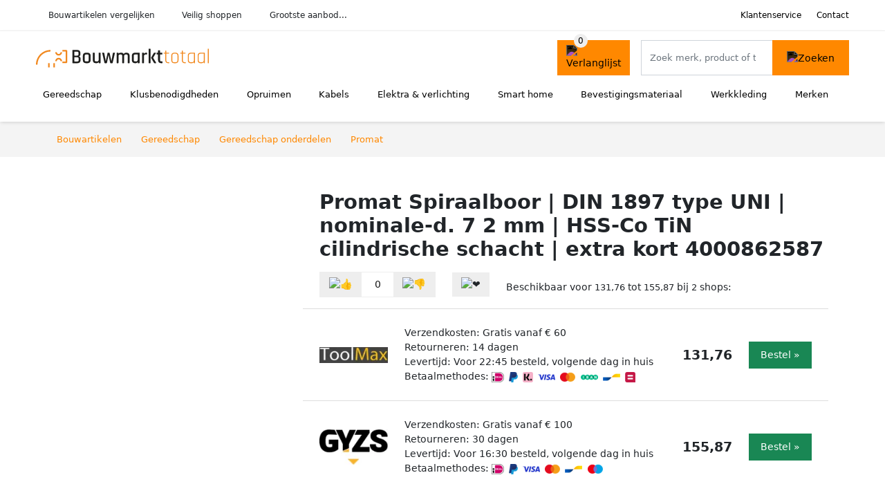

--- FILE ---
content_type: text/html; charset=UTF-8
request_url: https://bouwmarkttotaal.nl/product/promat-spiraalboor-din-1897-type-uni-nominale-d-7-2-mm-hss-co-tin-cilindrische-schacht-extra-kort-4000862587-2-10120
body_size: 7183
content:
<!DOCTYPE html>
<html lang="nl-NL">
<head>
    <meta charset="UTF-8">

    <link rel="dns-prefetch" href="https://www.googletagmanager.com">
    <link rel="dns-prefetch" href="https://www.google-analytics.com">
    <link rel="dns-prefetch" href="https://fonts.gstatic.com">
    <link rel="preload" href="https://wct-2.com/wct.js" as="script">
    <link rel="preconnect" href="https://www.googletagmanager.com">
    <link rel="preconnect" href="https://www.google-analytics.com">

    <meta http-equiv="X-UA-Compatible" content="IE=edge">
    <meta name="viewport" content="width=device-width, initial-scale=1.0, minimum-scale=1.0, maximum-scale=5.0, user-scalable=yes">
    <title>Promat Spiraalboor | DIN 1897 type UNI | nominale-d. 7 2 mm | HSS-Co TiN cilindrische schacht | extra kort 4000862587 - bouwmarkttotaal.nl</title>
    <meta name="robots" content="index,follow">
    <link rel="icon" href="/favicon.ico">

    
	<meta name="description" content="Bijzondere kenmerken
 * HSS-Co
 * DIN 1897
 * Type UNI
 * Voor universeel gebruik
 * Punthoek 118°
 * Met cilinderschacht
 * Rechtssnijdend
 * Een goed…">
	<link rel="canonical" href="https://bouwmarkttotaal.nl/product/promat-spiraalboor-din-1897-type-uni-nominale-d-7-2-mm-hss-co-tin-cilindrische-schacht-extra-kort-4000862587-2-10120">
    <link rel="stylesheet" type="text/css" href="/resources/css/app.css?v=3.1.1" media="all" />
    
    <link rel="stylesheet" href="/resources/css/products.css?v=3.1.1">
        <link rel="dns-prefetch" href="https://www.googletagmanager.com">
        <script>
            (function(w, d, s, l, i) {
                w[l] = w[l] || [];
                w[l].push({
                    'gtm.start': new Date().getTime(),
                    event: 'gtm.js'
                });
                var f = d.getElementsByTagName(s)[0],
                    j = d.createElement(s),
                    dl = l != 'dataLayer' ? '&l=' + l : '';
                j.async = true;
                j.src =
                    'https://www.googletagmanager.com/gtm.js?id=' + i + dl;
                f.parentNode.insertBefore(j, f);
            })(window, document, 'script', 'dataLayer', 'GTM-MNTD5PK');
        </script>
    
    <style>
         :root {
            --primary: 255, 136, 0;
            --primary-dark-theme: 255, 136, 0;
            --link-dark-theme: 255, 136, 0;
        }
    </style>

    

    <script type="text/javascript">
        (function(w, c, t, u) {
            w._wct = w._wct || {};
            w._wct = u;
            var s = c.createElement(t);
            s.type = 'text/javascript';
            s.async = true;
            s.src = 'https://wct-2.com/wct.js';
            var r = c.getElementsByTagName(t)[0];
            r.parentNode.insertBefore(s, r);
        }(window, document, 'script', {
            'uid': 'cVaViC',
            'google_tracking_id': '',
            'proxy': 'https://wct-2.com'
        }));
    </script>

    <meta property="og:title" content="Promat Spiraalboor | DIN 1897 type UNI | nominale-d. 7 2…" />
    <meta property="og:description" content="Bijzondere kenmerken
 * HSS-Co
 * DIN 1897
 * Type UNI
 * Voor…" />
        <meta property="og:site_name" content="bouwmarkttotaal.nl" />
    <meta property="og:url" content="https://bouwmarkttotaal.nl/product/promat-spiraalboor-din-1897-type-uni-nominale-d-7-2-mm-hss-co-tin-cilindrische-schacht-extra-kort-4000862587-2-10120" />

    
    <base href="https://bouwmarkttotaal.nl/">
</head>

<body class="v3 site-construction page-product ">
    <noscript><iframe src="https://www.googletagmanager.com/ns.html?id=GTM-MNTD5PK" height="0" width="0" style="display:none;visibility:hidden"></iframe></noscript>    <div class="navbar d-none d-lg-flex navbar-expand-lg" id="navbar-top">
        <div class="container-fluid">
            <ul class="navbar-nav ul-checks">
                
                                <li class="nav-item">Bouwartikelen vergelijken</li>
                                <li class="nav-item">Veilig  shoppen</li>
                                <li class="nav-item">Grootste aanbod...</li>            </ul>
            <ul class="navbar-nav ms-auto">
                <li class="nav-item"><a rel="nofollow" class="nav-link" href="/klantenservice">Klantenservice</a></li>
                <li class="nav-item"><a rel="nofollow" class="nav-link" href="/klantenservice/contact">Contact</a></li>
                            </ul>
        </div>
    </div>

    <nav class="navbar navbar-expand-lg navbar-light" id="navbar-main">
        <div class="container-fluid">
            <button id="menu-toggler" class="navbar-toggler" type="button" aria-label="Toggle navigation">
                <span class="navbar-toggler-icon"></span>
            </button>
            <a class="navbar-brand" href="https://bouwmarkttotaal.nl/">
                <img src="/resources/img/bouwmarkttotaal-logo.svg" alt="Bouwmarkttotaal.nl" class="img-fluid" width="250px" height="40px">            </a>
                            <span class="btn btn-primary me-3 btn-wishlist mobile" data-route="/verlanglijst" title="Verlanglijst">
                    <img src="/resources/img/fas/heart.svg" alt="Verlanglijst" class="icon invert">
                </span>
                        <div class="collapse navbar-collapse" id="navbar-menu">
                <ul class="navbar-nav me-auto my-2 my-lg-0 navbar-nav-scroll">
                    <li class="nav-item dropdown"><a class="nav-link" href="/gereedschap" >Gereedschap</a>            <button class="nav-link dropdown-toggle btn btn-light" role="button" data-bs-toggle="dropdown" aria-expanded="false">
                <img src="/resources/img/far/chevron-down.svg" alt="⬇️" class="icon">
            </button>

                            <ul id="dropdown-master1" class="dropdown-menu full-width-dropdown p-0">
                    <div class="container d-flex d-md-block h-100">
                        <ul style="columns: 4;">
                            <li><a href="elektrisch-gereedschap">Elektrisch gereedschap</a></li><li><a href="gereedschap-onderdelen">Gereedschap onderdelen</a></li><li><a href="gereedschapkisten">Gereedschapkisten</a></li><li><a href="gereedschapswagens">Gereedschapswagens</a></li><li><a href="handgereedschap">Handgereedschap</a></li><li><a href="luchtgereedschap">Luchtgereedschap</a></li><li><a href="tuingereedschap">Tuingereedschap</a></li>                        </ul>
                    </div>
                </ul>
                </li><li class="nav-item dropdown"><a class="nav-link" href="/klusbenodigdheden" >Klusbenodigdheden</a>            <button class="nav-link dropdown-toggle btn btn-light" role="button" data-bs-toggle="dropdown" aria-expanded="false">
                <img src="/resources/img/far/chevron-down.svg" alt="⬇️" class="icon">
            </button>

                            <ul id="dropdown-master6" class="dropdown-menu full-width-dropdown p-0">
                    <div class="container d-flex d-md-block h-100">
                        <ul style="columns: 4;">
                            <li><a href="bouwradio's">Bouwradio's</a></li><li><a href="bouwstofzuigers">Bouwstofzuigers</a></li><li><a href="emmers">Emmers</a></li><li><a href="gereedschapskisten">Gereedschapskisten</a></li><li><a href="kruislijnlasers">Kruislijnlasers</a></li><li><a href="ladders">Ladders</a></li><li><a href="steekwagens">Steekwagens</a></li><li><a href="veiligheidsbrillen">Veiligheidsbrillen</a></li><li><a href="verlichting">Verlichting</a></li><li><a href="workmates">Workmates</a></li>                        </ul>
                    </div>
                </ul>
                </li><li class="nav-item dropdown"><a class="nav-link" href="/opruimen" >Opruimen</a>            <button class="nav-link dropdown-toggle btn btn-light" role="button" data-bs-toggle="dropdown" aria-expanded="false">
                <img src="/resources/img/far/chevron-down.svg" alt="⬇️" class="icon">
            </button>

                            <ul id="dropdown-master5" class="dropdown-menu full-width-dropdown p-0">
                    <div class="container d-flex d-md-block h-100">
                        <ul style="columns: 4;">
                            <li><a href="droogmolens">Droogmolens</a></li><li><a href="droogrekken">Droogrekken</a></li><li><a href="prullenbakken">Prullenbakken</a></li><li><a href="ruitenreinigers">Ruitenreinigers</a></li><li><a href="stoomreinigers">Stoomreinigers</a></li><li><a href="vloermatten">Vloermatten</a></li>                        </ul>
                    </div>
                </ul>
                </li><li class="nav-item dropdown"><a class="nav-link" href="/kabels" >Kabels</a>            <button class="nav-link dropdown-toggle btn btn-light" role="button" data-bs-toggle="dropdown" aria-expanded="false">
                <img src="/resources/img/far/chevron-down.svg" alt="⬇️" class="icon">
            </button>

                            <ul id="dropdown-master3" class="dropdown-menu full-width-dropdown p-0">
                    <div class="container d-flex d-md-block h-100">
                        <ul style="columns: 4;">
                            <li><a href="autolader-kabels">Autolader kabels</a></li><li><a href="aux-kabels">Aux kabels</a></li><li><a href="coax-kabels">Coax kabels</a></li><li><a href="datakabels">Datakabels</a></li><li><a href="gasslangen">Gasslangen</a></li><li><a href="kabelgoten">Kabelgoten</a></li><li><a href="kabelhaspels">Kabelhaspels</a></li><li><a href="optische-kabels">Optische kabels</a></li><li><a href="stekkerdozen">Stekkerdozen</a></li><li><a href="stroomstekkers">Stroomstekkers</a></li><li><a href="utp-kabels">Utp kabels</a></li><li><a href="verlengsnoeren">Verlengsnoeren</a></li>                        </ul>
                    </div>
                </ul>
                </li><li class="nav-item dropdown"><a class="nav-link" href="/elektra-en-verlichting" >Elektra & verlichting</a>            <button class="nav-link dropdown-toggle btn btn-light" role="button" data-bs-toggle="dropdown" aria-expanded="false">
                <img src="/resources/img/far/chevron-down.svg" alt="⬇️" class="icon">
            </button>

                            <ul id="dropdown-master2" class="dropdown-menu full-width-dropdown p-0">
                    <div class="container d-flex d-md-block h-100">
                        <ul style="columns: 4;">
                            <li><a href="beveiliging">Beveiliging</a></li><li><a href="energielampen">Energielampen</a></li><li><a href="hygrometers">Hygrometers</a></li><li><a href="lichtbronnen">Lichtbronnen</a></li><li><a href="multimeters">Multimeters</a></li><li><a href="netwerken">Netwerken</a></li><li><a href="schakelmateriaal">Schakelmateriaal</a></li><li><a href="thermostaten">Thermostaten</a></li><li><a href="ventilatoren">Ventilatoren</a></li><li><a href="weerstations">Weerstations</a></li>                        </ul>
                    </div>
                </ul>
                </li><li class="nav-item dropdown"><a class="nav-link" href="/smart-home" >Smart home</a>            <button class="nav-link dropdown-toggle btn btn-light" role="button" data-bs-toggle="dropdown" aria-expanded="false">
                <img src="/resources/img/far/chevron-down.svg" alt="⬇️" class="icon">
            </button>

                            <ul id="dropdown-master4" class="dropdown-menu full-width-dropdown p-0">
                    <div class="container d-flex d-md-block h-100">
                        <ul style="columns: 4;">
                            <li><a href="bewegingssensoren">Bewegingssensoren</a></li><li><a href="bridges">Bridges</a></li><li><a href="deursloten">Deursloten</a></li><li><a href="ip-cameras">Ip-camera's</a></li><li><a href="slimme-deurbellen">Slimme deurbellen</a></li><li><a href="slimme-schakelaars">Slimme schakelaars</a></li><li><a href="slimme-verlichting">Slimme verlichting</a></li><li><a href="smart-home-hubs">Smart home hubs</a></li>                        </ul>
                    </div>
                </ul>
                </li><li class="nav-item dropdown"><a class="nav-link" href="/bevestigingsmateriaal" >Bevestigingsmateriaal</a>            <button class="nav-link dropdown-toggle btn btn-light" role="button" data-bs-toggle="dropdown" aria-expanded="false">
                <img src="/resources/img/far/chevron-down.svg" alt="⬇️" class="icon">
            </button>

                            <ul id="dropdown-master7" class="dropdown-menu full-width-dropdown p-0">
                    <div class="container d-flex d-md-block h-100">
                        <ul style="columns: 4;">
                            <li><a href="afdekbanden">Afdekbanden</a></li><li><a href="bouten">Bouten</a></li><li><a href="draadstangen">Draadstangen</a></li><li><a href="kit">Kit</a></li><li><a href="moeren">Moeren</a></li><li><a href="nagels">Nagels</a></li><li><a href="nieten">Nieten</a></li><li><a href="plankdragers">Plankdragers</a></li><li><a href="pluggen">Pluggen</a></li><li><a href="revetten">Revetten</a></li><li><a href="schroeven">Schroeven</a></li><li><a href="sluitringen">Sluitringen</a></li><li><a href="splitpennen">Splitpennen</a></li><li><a href="tandveerringen">Tandveerringen</a></li>                        </ul>
                    </div>
                </ul>
                </li><li class="nav-item dropdown"><a class="nav-link" href="/werkkleding" >Werkkleding</a>            <button class="nav-link dropdown-toggle btn btn-light" role="button" data-bs-toggle="dropdown" aria-expanded="false">
                <img src="/resources/img/far/chevron-down.svg" alt="⬇️" class="icon">
            </button>

                            <ul id="dropdown-master8" class="dropdown-menu full-width-dropdown p-0">
                    <div class="container d-flex d-md-block h-100">
                        <ul style="columns: 4;">
                            <li><a href="bouwhelmen">Bouwhelmen</a></li><li><a href="handschoenen">Handschoenen</a></li><li><a href="knielkussens">Knielkussens</a></li><li><a href="tuinbroeken">Tuinbroeken</a></li><li><a href="veiligheidspetten">Veiligheidspetten</a></li><li><a href="werkschoenen">Werkschoenen</a></li>                        </ul>
                    </div>
                </ul>
                </li><li class="nav-item "><a class="nav-link" href="/merken" >Merken</a></li>                </ul>

                                    <form id="searchbox" class="position-relative d-none d-lg-flex" method="GET" action="/zoeken">
                                                                        <span class="btn btn-primary me-3 btn-wishlist" data-route="/verlanglijst" title="Verlanglijst">
                            <img src="/resources/img/fas/heart.svg" alt="Verlanglijst" class="icon invert">
                        </span>
                        <div class="input-group input-group-border">
                                                        <input class="form-control main-search" type="search" name="q" autocomplete="off" placeholder="Zoek merk, product of trefwoord.." aria-label="Search" value="">
                            <button class="btn btn-primary" type="submit"><img src="/resources/img/fas/search.svg" alt="Zoeken" class="icon invert"></button>
                        </div>
                    </form>
                            </div>

        </div>
        <div id="navbar-full" class="container-fluid"></div>
    </nav>

    <form id="menu-searchbar" class="position-relative d-block d-lg-none p-2" method="GET" action="/zoeken">
        <div class="input-group mt-1">
            <input class="form-control main-search" type="search" name="q" autocomplete="off" placeholder="Zoek merk, product of trefwoord.." aria-label="Search" value="">
            <button class="btn btn-primary" type="submit"><img src="/resources/img/fas/search.svg" alt="Zoeken" class="icon invert"></button>
        </div>
    </form><section class="section-breadcrumb">
    <div class="container">
        <nav aria-label="breadcrumb">
            <ol class="breadcrumb" itemscope itemtype="http://schema.org/BreadcrumbList">
                <li itemprop="itemListElement" itemscope itemtype="http://schema.org/ListItem" class="breadcrumb-item"><a itemprop="item" href="/"><span itemprop="name">Bouwartikelen</span><meta itemprop="position" content="1"></a></li>
<li itemprop="itemListElement" itemscope itemtype="http://schema.org/ListItem" class="breadcrumb-item"><a itemprop="item" href="gereedschap"><span itemprop="name">Gereedschap</span><meta itemprop="position" content="2"></a></li>
<li itemprop="itemListElement" itemscope itemtype="http://schema.org/ListItem" class="breadcrumb-item"><a itemprop="item" href="gereedschap-onderdelen"><span itemprop="name">Gereedschap onderdelen</span><meta itemprop="position" content="3"></a></li>
<li itemprop="itemListElement" itemscope itemtype="http://schema.org/ListItem" class="breadcrumb-item"><a itemprop="item" href="promat"><span itemprop="name">Promat</span><meta itemprop="position" content="4"></a></li>
            </ol>
        </nav>
    </div>
</section>
<div itemscope itemtype=" http://schema.org/Product">
 <link itemprop="itemCondition" href="http://schema.org/NewCondition" />

 <section class="container section-product-detail mt-1 mt-lg-5">
 <div class="row">
 <div class="col-lg-4 col-sm-12 mb-1 mb-lg-5">
 <div class="product-sliders">
 <div class="product-slider">
 <img itemprop="image" src="/images/products/toolmax/promat-spiraalboor-din-1897-type-uni-nominale-d-7-2-mm-hss-co-tin-cilindrische-schacht-extra-kort-40.jpg" class="img-fluid slide active" alt="Promat Spiraalboor | DIN 1897 type UNI | nominale-d. 7 2 mm | HSS-Co TiN cilindrische schacht | extra kort 4000862587" onerror="this.classList.add('error');"> <button type="button" class="btn btn-light btn-slide-fullscreen">
 <img class="icon" src="/resources/img/fas/search.svg" alt="Fullscreen openen">
 <img class="icon" src="/resources/img/fas/xmark-large.svg" alt="Fullscreen sluiten">
 </button>
 </div>
 </div>
 </div>
 <div class="col-lg-8 col-sm-12 mb-3 mb-lg-5">
 <div class="row">
 <div class="col">
 <h1 itemprop="name">Promat Spiraalboor | DIN 1897 type UNI | nominale-d. 7 2 mm | HSS-Co TiN cilindrische schacht | extra kort 4000862587</h1>
 </div>
 </div>

 <div itemprop="offers" itemscope itemtype="https://schema.org/AggregateOffer"><div class="row align-items-center mt-2">
 <div class="col-auto">
 <div class="input-group input-group-votes">
 <button type="button" title="Omhoog stemmen" class="btn btn-light" data-id="2-10120" data-selected="false" data-vote-up>
 <img class="icon" src="/resources/img/fas/thumbs-up.svg" alt="👍">
 </button>
 <div class="input-group-text" data-vote-sum>0</div>
 <button type="button" title="Omlaag stemmen" class="btn btn-light" data-id="2-10120" data-selected="false" data-vote-down>
 <img class="icon" src="/resources/img/fas/thumbs-down.svg" alt="👎">
 </button>
 </div>
 </div>
 <div class="col-auto">
 <button type="button" title="Toevoegen aan verlanglijst" class="btn btn-heart" data-id="2-10120" data-wishlist-listener>
 <img class="icon" src="/resources/img/fas/heart.svg" alt="❤️">
 </button>
 </div><div class="col-auto mt-2 mt-mb-0">Beschikbaar voor <span itemprop="lowPrice" itemtype="number" content="131.76">131,76</span> tot <span itemprop="highPrice" itemtype="number" content="155.87">155,87</span> bij <span itemprop="offerCount" itemtype="number">2</span> shops:<meta itemprop="priceCurrency" content="EUR"/></div> <div class="row row-shop gx-2 gx-sm-4" data-load="[base64]" itemprop="offers" itemscope itemtype="https://schema.org/Offer">
 <link itemprop="availability" href="https://schema.org/InStock" />
 <link itemprop="itemCondition" href="http://schema.org/NewCondition" />
 <meta itemprop="priceCurrency" content="EUR" />

 <div class="col col-sm-3 col-md-2 col-lg-2 ps-logo" itemprop="seller" itemscope="itemscope" itemtype="http://schema.org/Organization">
 <img width=" 125" height="125" loading="lazy" src="/images/shops/toolmax-logo.png?long=125" alt="ToolMax" itemprop="logo">
 <meta itemprop="name" content="ToolMax" />
 </div>
 <div class="col ps-details">
 <div class="ps-shipping">
 Verzendkosten: Gratis vanaf € 60 </div>
 <div class="ps-retour">
 Retourneren: 14 dagen </div>
 <div class="ps-delivery">
 Levertijd: Voor 22:45 besteld, volgende dag in huis </div>
 <div class="ps-payment">
 Betaalmethodes:
 <img loading="lazy" class="img-fluid" 
 width="18" height="15"
 src="/resources/img/payment/ideal.png" 
 alt="iDEAL"><img loading="lazy" class="img-fluid" 
 width="13" height="15"
 src="/resources/img/payment/paypal.png" 
 alt="PayPal"><img loading="lazy" class="img-fluid" 
 width="15" height="15"
 src="/resources/img/payment/klarna.png" 
 alt="Klarna"><img loading="lazy" class="img-fluid" 
 width="25" height="15"
 src="/resources/img/payment/visa.png" 
 alt="Visa"><img loading="lazy" class="img-fluid" 
 width="22" height="15"
 src="/resources/img/payment/mastercard.png" 
 alt="Mastercard"><img loading="lazy" class="img-fluid" 
 width="25" height="15"
 src="/resources/img/payment/iban.png" 
 alt="IBAN"><img loading="lazy" class="img-fluid" 
 width="25" height="15"
 src="/resources/img/payment/bancontant.png" 
 alt="Bancontant"><img loading="lazy" class="img-fluid" 
 width="15" height="15"
 src="/resources/img/payment/belfius.png" 
 alt="Belfius"> </div>
 </div>

 <div class="col-auto ps-prices">
 <span class="price" itemprop="price" content="131.76">131,76</span>
 </div>
 <div class="col-auto ps-button">
 <button class="btn btn-lg btn-success product-button">Bestel »</button> </div>
 </div>
 <div class="row row-shop gx-2 gx-sm-4" data-load="[base64]" itemprop="offers" itemscope itemtype="https://schema.org/Offer">
 <link itemprop="availability" href="https://schema.org/InStock" />
 <link itemprop="itemCondition" href="http://schema.org/NewCondition" />
 <meta itemprop="priceCurrency" content="EUR" />

 <div class="col col-sm-3 col-md-2 col-lg-2 ps-logo" itemprop="seller" itemscope="itemscope" itemtype="http://schema.org/Organization">
 <img width=" 125" height="125" loading="lazy" src="/images/shops/gyzs-logo.png?long=125" alt="GYZS" itemprop="logo">
 <meta itemprop="name" content="GYZS" />
 </div>
 <div class="col ps-details">
 <div class="ps-shipping">
 Verzendkosten: Gratis vanaf € 100 </div>
 <div class="ps-retour">
 Retourneren: 30 dagen </div>
 <div class="ps-delivery">
 Levertijd: Voor 16:30 besteld, volgende dag in huis </div>
 <div class="ps-payment">
 Betaalmethodes:
 <img loading="lazy" class="img-fluid" 
 width="18" height="15"
 src="/resources/img/payment/ideal.png" 
 alt="iDEAL"><img loading="lazy" class="img-fluid" 
 width="13" height="15"
 src="/resources/img/payment/paypal.png" 
 alt="PayPal"><img loading="lazy" class="img-fluid" 
 width="25" height="15"
 src="/resources/img/payment/visa.png" 
 alt="Visa"><img loading="lazy" class="img-fluid" 
 width="22" height="15"
 src="/resources/img/payment/mastercard.png" 
 alt="Mastercard"><img loading="lazy" class="img-fluid" 
 width="25" height="15"
 src="/resources/img/payment/bancontant.png" 
 alt="Bancontant"><img loading="lazy" class="img-fluid" 
 width="22" height="15"
 src="/resources/img/payment/maestro.png" 
 alt="Maestro"> </div>
 </div>

 <div class="col-auto ps-prices">
 <span class="price" itemprop="price" content="155.87">155,87</span>
 </div>
 <div class="col-auto ps-button">
 <button class="btn btn-lg btn-success product-button">Bestel »</button> </div>
 </div>
 </div> </div>
 </div>
 </section>

 
 <section class="container section-product-info">
 <div>
 <h2>Specificaties</h2>
 <table class="table table-sm">
 <tbody>
 
 <tr>
 <th>Merk</th>
 <td itemprop="brand" itemtype="https://schema.org/Brand" itemscope>
 <a href="/promat">
 <span itemprop="name">Promat</span>
 </a>
 </td>
 </tr>
 <tr>
 <th>Categorie</th>
 <td><a href="boren">Boren</a>, <a href="gereedschap-onderdelen">Gereedschap onderdelen</a>, <a href="gereedschap">Gereedschap</a></td>
 </tr> </tbody>
 </table>
 </div>

 <div>
 <h2>Omschrijving</h2>
 <div itemprop="description">
 <p>Bijzondere kenmerken<br />
 * HSS-Co<br />
 * DIN 1897<br />
 * Type UNI<br />
 * Voor universeel gebruik<br />
 * Punthoek 118°<br />
 * Met cilinderschacht<br />
 * Rechtssnijdend<br />
 * Een goed zelfcentrerend gedrag<br />
 * In punt uitlopende dwarssnijkant<br />
 * Voor non-ferrometalen, bouw- en koolstofstalen, hooggelegeerd staal (bijv. V2A/V4A), gereedschapsstalen, gietijzer en gietlegeringen, magnesiumlegeringen, kunststoffen evenals aluminium<br />
 * Voordelen: Speciaal geslepen en speciaal in punt uitlopend voor een gering draaimoment en rustige loop<br />
 * Rond sleufprofiel voor optimale spaanafvoer, zelf lange spanen van sterke materialen Industriekwaliteit<br />
 * Aanzetbeweging in staal tot 800 N: 0, 18mm/omdr.<br />
 * Kwaliteit: Profielgeslepen<br />
 * Bouwlengte: Extra kortTechnische gegevens<br />
 * Coating TiN-gecoat <br />
 * Nominale-Ø 7, 2 mm<br />
 * Totale lengte 74 mm<br />
 * Spiraallengte 34 mm<br />
 * Schachtuitvoering Cilinderschacht <br />
 * Punthoek 118 °<br />
 * Type UNI <br />
 * Norm DIN 1897</p><h3>Promat Spiraalboor | DIN 1897 type UNI | nominale-d. 7 2 mm | HSS-Co TiN cilindrische schacht | extra kort 4000862587</h3><p>Bijzondere kenmerken<ul><li>HSS-Co</li><li>DIN 1897</li><li>Type UNI</li><li>Voor universeel gebruik</li><li>Punthoek 118°</li><li>Met cilinderschacht</li><li>Rechtssnijdend</li><li>Een goed zelfcentrerend gedrag</li><li>In punt uitlopende dwarssnijkant</li><li>Voor non-ferrometalen, bouw- en koolstofstalen, hooggelegeerd staal (bijv. V2A/V4A), gereedschapsstalen, gietijzer en gietlegeringen, magnesiumlegeringen, kunststoffen evenals aluminium</li><li>Voordelen: Speciaal geslepen en speciaal in punt uitlopend voor een gering draaimoment en rustige loop</li><li>Rond sleufprofiel voor optimale spaanafvoer, zelf lange spanen van sterke materialen Industriekwaliteit</li><li>Aanzetbeweging in staal tot 800 N: 0, 18mm/omdr.</li><li>Kwaliteit: Profielgeslepen</li><li>Bouwlengte: Extra kort</lI></ul>Technische gegevens<ul><li>Coating TiN-gecoat </li><li>Nominale-Ø 7, 2</p><h3>PROMAT SPIRAALB.-UNI 1897 TIN-CT 7.2</h3><p>Promat spiraalboor - DIN 1897 - HSS-Co type UNI TIN coated 118° - 7.2mm - 4000862587 bij GYZS.nl | Afname Per: 10 Stuk| Bewerking: coating (TiN) | Boordiameter (mm): 7, 2 | DIN: 338 | EAN: 4015448527367 | lengte (boor) (mm): 74 | Merk: PROMAT | Model: standaard | snijlengte (mm): 34 | toepassing (materiaal): metaal | Korte beschrijving: HSS-Co · DIN 1897 · type UNI · voor universeel gebruik ·</p> </div>
 </div>

 <div>
 <div class="product-more">
 <b>Bekijk relevante bouwartikelen</b><br>
 <a class="btn btn-light mt-2 me-2" href="/promat">Promat bouwartikelen</a><br><a class="btn btn-light mt-2 me-2" href="/boren">Boren</a><br><a class="btn btn-light mt-2 me-2" href="/promat/boren">Promat boren</a><br> </div>

 <br><br>
 <h2>Referenties</h2>
 <table class="table table-sm">
 <tbody>
 
 <tr>
 <th>EAN</th>
 <td><span itemprop="gtin13">4015448527367</span></td>
 </tr>
 <tr>
 <th>SKU</th>
 <td><span itemprop="sku">4000862587</span></td>
 </tr>
 <tr>
 <th>Tags</th>
 <td>Accessoires, Verspanend gereedschap, Metaalboren</td>
 </tr>
 <tr class="product-share">
 <th>Delen</th>
 <td>
 <ul>
 <li><a target="_blank" rel="nofollow noopener" href="https://www.facebook.com/sharer/sharer.php?u=https://bouwmarkttotaal.nl/product/promat-spiraalboor-din-1897-type-uni-nominale-d-7-2-mm-hss-co-tin-cilindrische-schacht-extra-kort-4000862587-2-10120">
 <img class="icon" alt="Delen op Facebook" src="/resources/img/fab/facebook-f.svg">
 </a></li>
 <li><a target="_blank" rel="nofollow noopener" href="http://twitter.com/share?url=https://bouwmarkttotaal.nl/product/promat-spiraalboor-din-1897-type-uni-nominale-d-7-2-mm-hss-co-tin-cilindrische-schacht-extra-kort-4000862587-2-10120">
 <img class="icon" alt="Delen op Twitter" src="/resources/img/fab/twitter.svg"></i>
 </a></li>
 <li><a target="_blank" rel="nofollow noopener" href="http://pinterest.com/pin/create/button/?url=https://bouwmarkttotaal.nl/product/promat-spiraalboor-din-1897-type-uni-nominale-d-7-2-mm-hss-co-tin-cilindrische-schacht-extra-kort-4000862587-2-10120">
 <img class="icon" alt="Delen op Pinterest" src="/resources/img/fab/pinterest.svg">
 </a></li>
 <li><a target="_blank" rel="nofollow noopener" href="mailto:?subject=Tip&body=Zie url: https://bouwmarkttotaal.nl/product/promat-spiraalboor-din-1897-type-uni-nominale-d-7-2-mm-hss-co-tin-cilindrische-schacht-extra-kort-4000862587-2-10120">
 <img class="icon" alt="Delen via Mail" src="/resources/img/fas/envelope.svg">
 </a></li>
 </ul>
 </td>
 </tr>
 </tbody>
 </table>

 </div>
 </section>

 <section class="section-related-products container mt-1 mt-lg-5">
 <div class="h2">Vergelijkbare producten</div>
 <div class="row g-3">
 <a href="/product/promat-spiraalb-uni-1897-tin-ct-93-4-31071" class="col-product " data-id="4-31071"><div class="img"><img width="190" height="250" alt="Promat Spiraalboor | DIN 1897 type UNI | nominale-d. 9 3 mm | HSS-Co TiN cilindrische schacht | extra kort 4000862603" src="/images/products/toolmax/promat-spiraalboor-din-1897-type-uni-nominale-d-9-3-mm-hss-co-tin-cilindrische-schacht-extra-kort-4-204374-12e.jpg" loading="lazy"></div><span class="p-name">Promat Spiraalboor | DIN 1897 type UNI | nominale-d. 9 3 mm | HSS-Co TiN cilindrische schacht | extra kort 4000862603</span><span class="p-shops">2 webshops</span><span class="p-price">&euro; 17,72</span></a><a href="/product/promat-spiraalboor-din-1897-type-uni-nominale-d-5-mm-hss-co-tin-cilindrische-schacht-extra-kort-4000862570-2-16215" class="col-product " data-id="2-16215"><div class="img"><img width="190" height="250" alt="Promat Spiraalboor | DIN 1897 type UNI | nominale-d. 5 mm | HSS-Co TiN cilindrische schacht | extra kort 4000862570" src="/images/products/toolmax/promat-spiraalboor-din-1897-type-uni-nominale-d-5-mm-hss-co-tin-cilindrische-schacht-extra-kort-400-162523-151.jpg" loading="lazy"></div><span class="p-name">Promat Spiraalboor | DIN 1897 type UNI | nominale-d. 5 mm | HSS-Co TiN cilindrische schacht | extra kort 4000862570</span><span class="p-shops">2 webshops</span><span class="p-price">&euro; 75,06</span></a><a href="/product/promat-spiraalboor-din-1897-type-uni-nominale-d-10-5-mm-hss-co-tin-cilindrische-schacht-extra-kort-4000862608-2-18453" class="col-product " data-id="2-18453"><div class="img"><img width="190" height="250" alt="Promat Spiraalboor | DIN 1897 type UNI | nominale-d. 10 5 mm | HSS-Co TiN cilindrische schacht | extra kort 4000862608" src="/images/products/toolmax/promat-spiraalboor-din-1897-type-uni-nominale-d-10-5-mm-hss-co-tin-cilindrische-schacht-extra-kort-4.jpg" loading="lazy"></div><span class="p-name">Promat Spiraalboor | DIN 1897 type UNI | nominale-d. 10 5 mm | HSS-Co TiN cilindrische schacht | extra kort 4000862608</span><span class="p-shops">2 webshops</span><span class="p-price">&euro; 20,27</span></a><a href="/product/promat-spiraalboor-din-1897-type-uni-nominale-d-3-1-mm-hss-co-tin-cilindrische-schacht-extra-kort-4000862546-2-16001" class="col-product " data-id="2-16001"><div class="img"><img width="190" height="250" alt="Promat Spiraalboor | DIN 1897 type UNI | nominale-d. 3 1 mm | HSS-Co TiN cilindrische schacht | extra kort 4000862546" src="/images/products/toolmax/promat-spiraalboor-din-1897-type-uni-nominale-d-3-1-mm-hss-co-tin-cilindrische-schacht-extra-kort-4-162393-qy.jpg" loading="lazy"></div><span class="p-name">Promat Spiraalboor | DIN 1897 type UNI | nominale-d. 3 1 mm | HSS-Co TiN cilindrische schacht | extra kort 4000862546</span><span class="p-shops">2 webshops</span><span class="p-price">&euro; 56,70</span></a><a href="/product/promat-spiraalboor-din-1897-type-uni-nominale-d-7-9-mm-hss-co-tin-cilindrische-schacht-extra-kort-4000862594-2-152767" class="col-product " data-id="2-152767"><div class="img"><img width="190" height="250" alt="Promat Spiraalboor | DIN 1897 type UNI | nominale-d. 7 9 mm | HSS-Co TiN cilindrische schacht | extra kort 4000862594" src="/images/products/toolmax/promat-spiraalboor-din-1897-type-uni-nominale-d-7-9-mm-hss-co-tin-cilindrische-schacht-extra-kort-4-223713-1c6.jpg" loading="lazy"></div><span class="p-name">Promat Spiraalboor | DIN 1897 type UNI | nominale-d. 7 9 mm | HSS-Co TiN cilindrische schacht | extra kort 4000862594</span><span class="p-shops">2 webshops</span><span class="p-price">&euro; 14,21</span></a><a href="/product/promat-spiraalboor-din-1897-type-uni-nominale-d-7-mm-hss-co-tin-cilindrische-schacht-extra-kort-4000862592-2-11749" class="col-product " data-id="2-11749"><div class="img"><img width="190" height="250" alt="Promat Spiraalboor | DIN 1897 type UNI | nominale-d. 7 mm | HSS-Co TiN cilindrische schacht | extra kort 4000862592" src="/images/products/toolmax/promat-spiraalboor-din-1897-type-uni-nominale-d-7-mm-hss-co-tin-cilindrische-schacht-extra-kort-4000.jpg" loading="lazy"></div><span class="p-name">Promat Spiraalboor | DIN 1897 type UNI | nominale-d. 7 mm | HSS-Co TiN cilindrische schacht | extra kort 4000862592</span><span class="p-shops">2 webshops</span><span class="p-price">&euro; 14,37</span></a><a href="/product/promat-spiraalboor-din-1897-type-uni-nominale-d-8-1-mm-hss-co-tin-cilindrische-schacht-extra-kort-4000862596-2-18865" class="col-product " data-id="2-18865"><div class="img"><img width="190" height="250" alt="Promat Spiraalboor | DIN 1897 type UNI | nominale-d. 8 1 mm | HSS-Co TiN cilindrische schacht | extra kort 4000862596" src="/images/products/toolmax/promat-spiraalboor-din-1897-type-uni-nominale-d-8-1-mm-hss-co-tin-cilindrische-schacht-extra-kort-4-288462-ht.jpg" loading="lazy"></div><span class="p-name">Promat Spiraalboor | DIN 1897 type UNI | nominale-d. 8 1 mm | HSS-Co TiN cilindrische schacht | extra kort 4000862596</span><span class="p-shops">2 webshops</span><span class="p-price">&euro; 16,85</span></a><a href="/product/promat-spiraalboor-din-1897-type-uni-nominale-d-1-4-mm-hss-co-tin-cilindrische-schacht-extra-kort-4000862529-2-9615" class="col-product " data-id="2-9615"><div class="img"><img width="190" height="250" alt="Promat Spiraalboor | DIN 1897 type UNI | nominale-d. 1 4 mm | HSS-Co TiN cilindrische schacht | extra kort 4000862529" src="/images/products/toolmax/promat-spiraalboor-din-1897-type-uni-nominale-d-1-4-mm-hss-co-tin-cilindrische-schacht-extra-kort-40.jpg" loading="lazy"></div><span class="p-name">Promat Spiraalboor | DIN 1897 type UNI | nominale-d. 1 4 mm | HSS-Co TiN cilindrische schacht | extra kort 4000862529</span><span class="p-shops">2 webshops</span><span class="p-price">&euro; 58,29</span></a><a href="/product/promat-spiraalboor-din-1897-type-uni-nominale-d-3-mm-hss-co-tin-cilindrische-schacht-extra-kort-4000862548-2-9549" class="col-product " data-id="2-9549"><div class="img"><img width="190" height="250" alt="Promat Spiraalboor | DIN 1897 type UNI | nominale-d. 3 mm | HSS-Co TiN cilindrische schacht | extra kort 4000862548" src="/images/products/toolmax/promat-spiraalboor-din-1897-type-uni-nominale-d-3-mm-hss-co-tin-cilindrische-schacht-extra-kort-4000.jpg" loading="lazy"></div><span class="p-name">Promat Spiraalboor | DIN 1897 type UNI | nominale-d. 3 mm | HSS-Co TiN cilindrische schacht | extra kort 4000862548</span><span class="p-shops">2 webshops</span><span class="p-price">&euro; 52,70</span></a><a href="/product/promat-spiraalboor-din-1897-type-uni-nominale-d-1-7-mm-hss-co-tin-cilindrische-schacht-extra-kort-4000862532-2-16027" class="col-product " data-id="2-16027"><div class="img"><img width="190" height="250" alt="Promat Spiraalboor | DIN 1897 type UNI | nominale-d. 1 7 mm | HSS-Co TiN cilindrische schacht | extra kort 4000862532" src="/images/products/toolmax/promat-spiraalboor-din-1897-type-uni-nominale-d-1-7-mm-hss-co-tin-cilindrische-schacht-extra-kort-40.jpg" loading="lazy"></div><span class="p-name">Promat Spiraalboor | DIN 1897 type UNI | nominale-d. 1 7 mm | HSS-Co TiN cilindrische schacht | extra kort 4000862532</span><span class="p-shops">2 webshops</span><span class="p-price">&euro; 58,29</span></a> </div>
 </section>
 </div>
<link rel="stylesheet" href="/resources/css/footer.css?v=3.1.1">

<footer>
    <div class="container py-5">
        <div class="row justify-content-evenly align-items-center">
                            <div class="col-6 col-md-6 col-xl-auto mb-4 mb-md-0">
                    <div class="footer-block information-block">
                        <span class="h6">Populaire <a href="/categorieen">categorieën</a></span>
                        <ul class="list-unstyled">
                            <li><a href="gereedschap">Gereedschap</a></li><li><a href="klusbenodigdheden">Klusbenodigdheden</a></li><li><a href="opruimen">Opruimen</a></li><li><a href="kabels">Kabels</a></li><li><a href="elektra-en-verlichting">Elektra & verlichting</a></li><li><a href="smart-home">Smart home</a></li>                        </ul>
                    </div>
                </div>
            
            <div class="col-6 col-md-6 col-xl-auto mb-4 mb-md-0">
                <div class="footer-block links-block">
                    <span class="h6">Klantenservice</span>
                    <ul class="list-unstyled">
                        <li><a href="/klantenservice/retourneren-en-ruilen">Retourneren & ruilen</a></li>
                        <li><a href="/klantenservice/verzending-en-bezorging">Verzending & bezorging</a></li>
                        <li><a href="/klantenservice/status-van-bestelling">Status van bestelling</a></li>
                        <li><a href="/klantenservice/garantie-en-reparatie">Garantie & reparatie</a></li>
                        <li><a href="/klantenservice/betaalmogelijkheden">Betaalmogelijkheden</a></li>
                        <li><a href="/klantenservice/voorraad-en-beschikbaarheid">Voorraad & beschikbaarheid</a></li>
                    </ul>
                </div>
            </div>
            <div class="col-6 col-md-6 col-xl-auto mb-4 mb-md-0">
                <div class="footer-block links-block">
                    <span class="h6 mb-15">Over ons</span>
                    <ul class="list-unstyled">
                        <li><a href="/inspiratie">Inspiratie blog</a></li>
                        <li><a href="/klantenservice/contact">Contact</a></li>
                        <li><a href="/over-ons">Over ons</a></li>
                        <li><a href="/samenwerken">Samenwerken</a></li>
                        <li><a href="/over-ons#betrouwbaar">Betrouwbaarheid</a></li>
                        <li><a href="/privacy">Privacybeleid</a> & <a href="/disclaimer">Disclaimer</a></li>
                    </ul>
                </div>
            </div>
        </div>
    </div>


    <div class="bg-dark text-center py-5">
        <a class="logo" href="https://bouwmarkttotaal.nl/">
            <img src="/resources/img/bouwmarkttotaal-logo-invert.svg" alt="Bouwmarkttotaal.nl" class="img-fluid" width="250px" height="40px">        </a>
        <div class="copyright">
            © 2026            
        </div>
    </div>
</footer>

<script src="/resources/js/app.js?v=3.1.1"></script>

<script src="/resources/js/product-detail.js?v=3.1.1"></script>
</body>

</html>

--- FILE ---
content_type: application/javascript; charset=utf-8
request_url: https://bouwmarkttotaal.nl/resources/js/app.js?v=3.1.1
body_size: 26568
content:
/*! For license information please see app.js.LICENSE.txt */
(()=>{var e,t={403:(e,t,n)=>{"use strict";var i={};n.r(i),n.d(i,{afterMain:()=>A,afterRead:()=>y,afterWrite:()=>L,applyStyles:()=>P,arrow:()=>G,auto:()=>l,basePlacements:()=>c,beforeMain:()=>w,beforeRead:()=>v,beforeWrite:()=>O,bottom:()=>o,clippingParents:()=>h,computeStyles:()=>te,createPopper:()=>Ie,createPopperBase:()=>Se,createPopperLite:()=>De,detectOverflow:()=>_e,end:()=>d,eventListeners:()=>ie,flip:()=>ve,hide:()=>we,left:()=>a,main:()=>E,modifierPhases:()=>C,offset:()=>Ee,placements:()=>_,popper:()=>p,popperGenerator:()=>xe,popperOffsets:()=>Ae,preventOverflow:()=>Oe,read:()=>b,reference:()=>m,right:()=>r,start:()=>u,top:()=>s,variationPlacements:()=>g,viewport:()=>f,write:()=>k});var s="top",o="bottom",r="right",a="left",l="auto",c=[s,o,r,a],u="start",d="end",h="clippingParents",f="viewport",p="popper",m="reference",g=c.reduce((function(e,t){return e.concat([t+"-"+u,t+"-"+d])}),[]),_=[].concat(c,[l]).reduce((function(e,t){return e.concat([t,t+"-"+u,t+"-"+d])}),[]),v="beforeRead",b="read",y="afterRead",w="beforeMain",E="main",A="afterMain",O="beforeWrite",k="write",L="afterWrite",C=[v,b,y,w,E,A,O,k,L];function T(e){return e?(e.nodeName||"").toLowerCase():null}function x(e){if(null==e)return window;if("[object Window]"!==e.toString()){var t=e.ownerDocument;return t&&t.defaultView||window}return e}function S(e){return e instanceof x(e).Element||e instanceof Element}function I(e){return e instanceof x(e).HTMLElement||e instanceof HTMLElement}function D(e){return"undefined"!=typeof ShadowRoot&&(e instanceof x(e).ShadowRoot||e instanceof ShadowRoot)}const P={name:"applyStyles",enabled:!0,phase:"write",fn:function(e){var t=e.state;Object.keys(t.elements).forEach((function(e){var n=t.styles[e]||{},i=t.attributes[e]||{},s=t.elements[e];I(s)&&T(s)&&(Object.assign(s.style,n),Object.keys(i).forEach((function(e){var t=i[e];!1===t?s.removeAttribute(e):s.setAttribute(e,!0===t?"":t)})))}))},effect:function(e){var t=e.state,n={popper:{position:t.options.strategy,left:"0",top:"0",margin:"0"},arrow:{position:"absolute"},reference:{}};return Object.assign(t.elements.popper.style,n.popper),t.styles=n,t.elements.arrow&&Object.assign(t.elements.arrow.style,n.arrow),function(){Object.keys(t.elements).forEach((function(e){var i=t.elements[e],s=t.attributes[e]||{},o=Object.keys(t.styles.hasOwnProperty(e)?t.styles[e]:n[e]).reduce((function(e,t){return e[t]="",e}),{});I(i)&&T(i)&&(Object.assign(i.style,o),Object.keys(s).forEach((function(e){i.removeAttribute(e)})))}))}},requires:["computeStyles"]};function j(e){return e.split("-")[0]}var N=Math.max,M=Math.min,q=Math.round;function B(e,t){void 0===t&&(t=!1);var n=e.getBoundingClientRect(),i=1,s=1;if(I(e)&&t){var o=e.offsetHeight,r=e.offsetWidth;r>0&&(i=q(n.width)/r||1),o>0&&(s=q(n.height)/o||1)}return{width:n.width/i,height:n.height/s,top:n.top/s,right:n.right/i,bottom:n.bottom/s,left:n.left/i,x:n.left/i,y:n.top/s}}function H(e){var t=B(e),n=e.offsetWidth,i=e.offsetHeight;return Math.abs(t.width-n)<=1&&(n=t.width),Math.abs(t.height-i)<=1&&(i=t.height),{x:e.offsetLeft,y:e.offsetTop,width:n,height:i}}function W(e,t){var n=t.getRootNode&&t.getRootNode();if(e.contains(t))return!0;if(n&&D(n)){var i=t;do{if(i&&e.isSameNode(i))return!0;i=i.parentNode||i.host}while(i)}return!1}function R(e){return x(e).getComputedStyle(e)}function $(e){return["table","td","th"].indexOf(T(e))>=0}function F(e){return((S(e)?e.ownerDocument:e.document)||window.document).documentElement}function z(e){return"html"===T(e)?e:e.assignedSlot||e.parentNode||(D(e)?e.host:null)||F(e)}function V(e){return I(e)&&"fixed"!==R(e).position?e.offsetParent:null}function X(e){for(var t=x(e),n=V(e);n&&$(n)&&"static"===R(n).position;)n=V(n);return n&&("html"===T(n)||"body"===T(n)&&"static"===R(n).position)?t:n||function(e){var t=-1!==navigator.userAgent.toLowerCase().indexOf("firefox");if(-1!==navigator.userAgent.indexOf("Trident")&&I(e)&&"fixed"===R(e).position)return null;var n=z(e);for(D(n)&&(n=n.host);I(n)&&["html","body"].indexOf(T(n))<0;){var i=R(n);if("none"!==i.transform||"none"!==i.perspective||"paint"===i.contain||-1!==["transform","perspective"].indexOf(i.willChange)||t&&"filter"===i.willChange||t&&i.filter&&"none"!==i.filter)return n;n=n.parentNode}return null}(e)||t}function K(e){return["top","bottom"].indexOf(e)>=0?"x":"y"}function U(e,t,n){return N(e,M(t,n))}function Q(e){return Object.assign({},{top:0,right:0,bottom:0,left:0},e)}function Y(e,t){return t.reduce((function(t,n){return t[n]=e,t}),{})}const G={name:"arrow",enabled:!0,phase:"main",fn:function(e){var t,n=e.state,i=e.name,l=e.options,u=n.elements.arrow,d=n.modifiersData.popperOffsets,h=j(n.placement),f=K(h),p=[a,r].indexOf(h)>=0?"height":"width";if(u&&d){var m=function(e,t){return Q("number"!=typeof(e="function"==typeof e?e(Object.assign({},t.rects,{placement:t.placement})):e)?e:Y(e,c))}(l.padding,n),g=H(u),_="y"===f?s:a,v="y"===f?o:r,b=n.rects.reference[p]+n.rects.reference[f]-d[f]-n.rects.popper[p],y=d[f]-n.rects.reference[f],w=X(u),E=w?"y"===f?w.clientHeight||0:w.clientWidth||0:0,A=b/2-y/2,O=m[_],k=E-g[p]-m[v],L=E/2-g[p]/2+A,C=U(O,L,k),T=f;n.modifiersData[i]=((t={})[T]=C,t.centerOffset=C-L,t)}},effect:function(e){var t=e.state,n=e.options.element,i=void 0===n?"[data-popper-arrow]":n;null!=i&&("string"!=typeof i||(i=t.elements.popper.querySelector(i)))&&W(t.elements.popper,i)&&(t.elements.arrow=i)},requires:["popperOffsets"],requiresIfExists:["preventOverflow"]};function J(e){return e.split("-")[1]}var Z={top:"auto",right:"auto",bottom:"auto",left:"auto"};function ee(e){var t,n=e.popper,i=e.popperRect,l=e.placement,c=e.variation,u=e.offsets,h=e.position,f=e.gpuAcceleration,p=e.adaptive,m=e.roundOffsets,g=e.isFixed,_=u.x,v=void 0===_?0:_,b=u.y,y=void 0===b?0:b,w="function"==typeof m?m({x:v,y}):{x:v,y};v=w.x,y=w.y;var E=u.hasOwnProperty("x"),A=u.hasOwnProperty("y"),O=a,k=s,L=window;if(p){var C=X(n),T="clientHeight",S="clientWidth";if(C===x(n)&&"static"!==R(C=F(n)).position&&"absolute"===h&&(T="scrollHeight",S="scrollWidth"),l===s||(l===a||l===r)&&c===d)k=o,y-=(g&&C===L&&L.visualViewport?L.visualViewport.height:C[T])-i.height,y*=f?1:-1;if(l===a||(l===s||l===o)&&c===d)O=r,v-=(g&&C===L&&L.visualViewport?L.visualViewport.width:C[S])-i.width,v*=f?1:-1}var I,D=Object.assign({position:h},p&&Z),P=!0===m?function(e){var t=e.x,n=e.y,i=window.devicePixelRatio||1;return{x:q(t*i)/i||0,y:q(n*i)/i||0}}({x:v,y}):{x:v,y};return v=P.x,y=P.y,f?Object.assign({},D,((I={})[k]=A?"0":"",I[O]=E?"0":"",I.transform=(L.devicePixelRatio||1)<=1?"translate("+v+"px, "+y+"px)":"translate3d("+v+"px, "+y+"px, 0)",I)):Object.assign({},D,((t={})[k]=A?y+"px":"",t[O]=E?v+"px":"",t.transform="",t))}const te={name:"computeStyles",enabled:!0,phase:"beforeWrite",fn:function(e){var t=e.state,n=e.options,i=n.gpuAcceleration,s=void 0===i||i,o=n.adaptive,r=void 0===o||o,a=n.roundOffsets,l=void 0===a||a,c={placement:j(t.placement),variation:J(t.placement),popper:t.elements.popper,popperRect:t.rects.popper,gpuAcceleration:s,isFixed:"fixed"===t.options.strategy};null!=t.modifiersData.popperOffsets&&(t.styles.popper=Object.assign({},t.styles.popper,ee(Object.assign({},c,{offsets:t.modifiersData.popperOffsets,position:t.options.strategy,adaptive:r,roundOffsets:l})))),null!=t.modifiersData.arrow&&(t.styles.arrow=Object.assign({},t.styles.arrow,ee(Object.assign({},c,{offsets:t.modifiersData.arrow,position:"absolute",adaptive:!1,roundOffsets:l})))),t.attributes.popper=Object.assign({},t.attributes.popper,{"data-popper-placement":t.placement})},data:{}};var ne={passive:!0};const ie={name:"eventListeners",enabled:!0,phase:"write",fn:function(){},effect:function(e){var t=e.state,n=e.instance,i=e.options,s=i.scroll,o=void 0===s||s,r=i.resize,a=void 0===r||r,l=x(t.elements.popper),c=[].concat(t.scrollParents.reference,t.scrollParents.popper);return o&&c.forEach((function(e){e.addEventListener("scroll",n.update,ne)})),a&&l.addEventListener("resize",n.update,ne),function(){o&&c.forEach((function(e){e.removeEventListener("scroll",n.update,ne)})),a&&l.removeEventListener("resize",n.update,ne)}},data:{}};var se={left:"right",right:"left",bottom:"top",top:"bottom"};function oe(e){return e.replace(/left|right|bottom|top/g,(function(e){return se[e]}))}var re={start:"end",end:"start"};function ae(e){return e.replace(/start|end/g,(function(e){return re[e]}))}function le(e){var t=x(e);return{scrollLeft:t.pageXOffset,scrollTop:t.pageYOffset}}function ce(e){return B(F(e)).left+le(e).scrollLeft}function ue(e){var t=R(e),n=t.overflow,i=t.overflowX,s=t.overflowY;return/auto|scroll|overlay|hidden/.test(n+s+i)}function de(e){return["html","body","#document"].indexOf(T(e))>=0?e.ownerDocument.body:I(e)&&ue(e)?e:de(z(e))}function he(e,t){var n;void 0===t&&(t=[]);var i=de(e),s=i===(null==(n=e.ownerDocument)?void 0:n.body),o=x(i),r=s?[o].concat(o.visualViewport||[],ue(i)?i:[]):i,a=t.concat(r);return s?a:a.concat(he(z(r)))}function fe(e){return Object.assign({},e,{left:e.x,top:e.y,right:e.x+e.width,bottom:e.y+e.height})}function pe(e,t){return t===f?fe(function(e){var t=x(e),n=F(e),i=t.visualViewport,s=n.clientWidth,o=n.clientHeight,r=0,a=0;return i&&(s=i.width,o=i.height,/^((?!chrome|android).)*safari/i.test(navigator.userAgent)||(r=i.offsetLeft,a=i.offsetTop)),{width:s,height:o,x:r+ce(e),y:a}}(e)):S(t)?function(e){var t=B(e);return t.top=t.top+e.clientTop,t.left=t.left+e.clientLeft,t.bottom=t.top+e.clientHeight,t.right=t.left+e.clientWidth,t.width=e.clientWidth,t.height=e.clientHeight,t.x=t.left,t.y=t.top,t}(t):fe(function(e){var t,n=F(e),i=le(e),s=null==(t=e.ownerDocument)?void 0:t.body,o=N(n.scrollWidth,n.clientWidth,s?s.scrollWidth:0,s?s.clientWidth:0),r=N(n.scrollHeight,n.clientHeight,s?s.scrollHeight:0,s?s.clientHeight:0),a=-i.scrollLeft+ce(e),l=-i.scrollTop;return"rtl"===R(s||n).direction&&(a+=N(n.clientWidth,s?s.clientWidth:0)-o),{width:o,height:r,x:a,y:l}}(F(e)))}function me(e,t,n){var i="clippingParents"===t?function(e){var t=he(z(e)),n=["absolute","fixed"].indexOf(R(e).position)>=0&&I(e)?X(e):e;return S(n)?t.filter((function(e){return S(e)&&W(e,n)&&"body"!==T(e)})):[]}(e):[].concat(t),s=[].concat(i,[n]),o=s[0],r=s.reduce((function(t,n){var i=pe(e,n);return t.top=N(i.top,t.top),t.right=M(i.right,t.right),t.bottom=M(i.bottom,t.bottom),t.left=N(i.left,t.left),t}),pe(e,o));return r.width=r.right-r.left,r.height=r.bottom-r.top,r.x=r.left,r.y=r.top,r}function ge(e){var t,n=e.reference,i=e.element,l=e.placement,c=l?j(l):null,h=l?J(l):null,f=n.x+n.width/2-i.width/2,p=n.y+n.height/2-i.height/2;switch(c){case s:t={x:f,y:n.y-i.height};break;case o:t={x:f,y:n.y+n.height};break;case r:t={x:n.x+n.width,y:p};break;case a:t={x:n.x-i.width,y:p};break;default:t={x:n.x,y:n.y}}var m=c?K(c):null;if(null!=m){var g="y"===m?"height":"width";switch(h){case u:t[m]=t[m]-(n[g]/2-i[g]/2);break;case d:t[m]=t[m]+(n[g]/2-i[g]/2)}}return t}function _e(e,t){void 0===t&&(t={});var n=t,i=n.placement,a=void 0===i?e.placement:i,l=n.boundary,u=void 0===l?h:l,d=n.rootBoundary,g=void 0===d?f:d,_=n.elementContext,v=void 0===_?p:_,b=n.altBoundary,y=void 0!==b&&b,w=n.padding,E=void 0===w?0:w,A=Q("number"!=typeof E?E:Y(E,c)),O=v===p?m:p,k=e.rects.popper,L=e.elements[y?O:v],C=me(S(L)?L:L.contextElement||F(e.elements.popper),u,g),T=B(e.elements.reference),x=ge({reference:T,element:k,strategy:"absolute",placement:a}),I=fe(Object.assign({},k,x)),D=v===p?I:T,P={top:C.top-D.top+A.top,bottom:D.bottom-C.bottom+A.bottom,left:C.left-D.left+A.left,right:D.right-C.right+A.right},j=e.modifiersData.offset;if(v===p&&j){var N=j[a];Object.keys(P).forEach((function(e){var t=[r,o].indexOf(e)>=0?1:-1,n=[s,o].indexOf(e)>=0?"y":"x";P[e]+=N[n]*t}))}return P}const ve={name:"flip",enabled:!0,phase:"main",fn:function(e){var t=e.state,n=e.options,i=e.name;if(!t.modifiersData[i]._skip){for(var d=n.mainAxis,h=void 0===d||d,f=n.altAxis,p=void 0===f||f,m=n.fallbackPlacements,v=n.padding,b=n.boundary,y=n.rootBoundary,w=n.altBoundary,E=n.flipVariations,A=void 0===E||E,O=n.allowedAutoPlacements,k=t.options.placement,L=j(k),C=m||(L===k||!A?[oe(k)]:function(e){if(j(e)===l)return[];var t=oe(e);return[ae(e),t,ae(t)]}(k)),T=[k].concat(C).reduce((function(e,n){return e.concat(j(n)===l?function(e,t){void 0===t&&(t={});var n=t,i=n.placement,s=n.boundary,o=n.rootBoundary,r=n.padding,a=n.flipVariations,l=n.allowedAutoPlacements,u=void 0===l?_:l,d=J(i),h=d?a?g:g.filter((function(e){return J(e)===d})):c,f=h.filter((function(e){return u.indexOf(e)>=0}));0===f.length&&(f=h);var p=f.reduce((function(t,n){return t[n]=_e(e,{placement:n,boundary:s,rootBoundary:o,padding:r})[j(n)],t}),{});return Object.keys(p).sort((function(e,t){return p[e]-p[t]}))}(t,{placement:n,boundary:b,rootBoundary:y,padding:v,flipVariations:A,allowedAutoPlacements:O}):n)}),[]),x=t.rects.reference,S=t.rects.popper,I=new Map,D=!0,P=T[0],N=0;N<T.length;N++){var M=T[N],q=j(M),B=J(M)===u,H=[s,o].indexOf(q)>=0,W=H?"width":"height",R=_e(t,{placement:M,boundary:b,rootBoundary:y,altBoundary:w,padding:v}),$=H?B?r:a:B?o:s;x[W]>S[W]&&($=oe($));var F=oe($),z=[];if(h&&z.push(R[q]<=0),p&&z.push(R[$]<=0,R[F]<=0),z.every((function(e){return e}))){P=M,D=!1;break}I.set(M,z)}if(D)for(var V=function(e){var t=T.find((function(t){var n=I.get(t);if(n)return n.slice(0,e).every((function(e){return e}))}));if(t)return P=t,"break"},X=A?3:1;X>0;X--){if("break"===V(X))break}t.placement!==P&&(t.modifiersData[i]._skip=!0,t.placement=P,t.reset=!0)}},requiresIfExists:["offset"],data:{_skip:!1}};function be(e,t,n){return void 0===n&&(n={x:0,y:0}),{top:e.top-t.height-n.y,right:e.right-t.width+n.x,bottom:e.bottom-t.height+n.y,left:e.left-t.width-n.x}}function ye(e){return[s,r,o,a].some((function(t){return e[t]>=0}))}const we={name:"hide",enabled:!0,phase:"main",requiresIfExists:["preventOverflow"],fn:function(e){var t=e.state,n=e.name,i=t.rects.reference,s=t.rects.popper,o=t.modifiersData.preventOverflow,r=_e(t,{elementContext:"reference"}),a=_e(t,{altBoundary:!0}),l=be(r,i),c=be(a,s,o),u=ye(l),d=ye(c);t.modifiersData[n]={referenceClippingOffsets:l,popperEscapeOffsets:c,isReferenceHidden:u,hasPopperEscaped:d},t.attributes.popper=Object.assign({},t.attributes.popper,{"data-popper-reference-hidden":u,"data-popper-escaped":d})}};const Ee={name:"offset",enabled:!0,phase:"main",requires:["popperOffsets"],fn:function(e){var t=e.state,n=e.options,i=e.name,o=n.offset,l=void 0===o?[0,0]:o,c=_.reduce((function(e,n){return e[n]=function(e,t,n){var i=j(e),o=[a,s].indexOf(i)>=0?-1:1,l="function"==typeof n?n(Object.assign({},t,{placement:e})):n,c=l[0],u=l[1];return c=c||0,u=(u||0)*o,[a,r].indexOf(i)>=0?{x:u,y:c}:{x:c,y:u}}(n,t.rects,l),e}),{}),u=c[t.placement],d=u.x,h=u.y;null!=t.modifiersData.popperOffsets&&(t.modifiersData.popperOffsets.x+=d,t.modifiersData.popperOffsets.y+=h),t.modifiersData[i]=c}};const Ae={name:"popperOffsets",enabled:!0,phase:"read",fn:function(e){var t=e.state,n=e.name;t.modifiersData[n]=ge({reference:t.rects.reference,element:t.rects.popper,strategy:"absolute",placement:t.placement})},data:{}};const Oe={name:"preventOverflow",enabled:!0,phase:"main",fn:function(e){var t=e.state,n=e.options,i=e.name,l=n.mainAxis,c=void 0===l||l,d=n.altAxis,h=void 0!==d&&d,f=n.boundary,p=n.rootBoundary,m=n.altBoundary,g=n.padding,_=n.tether,v=void 0===_||_,b=n.tetherOffset,y=void 0===b?0:b,w=_e(t,{boundary:f,rootBoundary:p,padding:g,altBoundary:m}),E=j(t.placement),A=J(t.placement),O=!A,k=K(E),L="x"===k?"y":"x",C=t.modifiersData.popperOffsets,T=t.rects.reference,x=t.rects.popper,S="function"==typeof y?y(Object.assign({},t.rects,{placement:t.placement})):y,I="number"==typeof S?{mainAxis:S,altAxis:S}:Object.assign({mainAxis:0,altAxis:0},S),D=t.modifiersData.offset?t.modifiersData.offset[t.placement]:null,P={x:0,y:0};if(C){if(c){var q,B="y"===k?s:a,W="y"===k?o:r,R="y"===k?"height":"width",$=C[k],F=$+w[B],z=$-w[W],V=v?-x[R]/2:0,Q=A===u?T[R]:x[R],Y=A===u?-x[R]:-T[R],G=t.elements.arrow,Z=v&&G?H(G):{width:0,height:0},ee=t.modifiersData["arrow#persistent"]?t.modifiersData["arrow#persistent"].padding:{top:0,right:0,bottom:0,left:0},te=ee[B],ne=ee[W],ie=U(0,T[R],Z[R]),se=O?T[R]/2-V-ie-te-I.mainAxis:Q-ie-te-I.mainAxis,oe=O?-T[R]/2+V+ie+ne+I.mainAxis:Y+ie+ne+I.mainAxis,re=t.elements.arrow&&X(t.elements.arrow),ae=re?"y"===k?re.clientTop||0:re.clientLeft||0:0,le=null!=(q=null==D?void 0:D[k])?q:0,ce=$+oe-le,ue=U(v?M(F,$+se-le-ae):F,$,v?N(z,ce):z);C[k]=ue,P[k]=ue-$}if(h){var de,he="x"===k?s:a,fe="x"===k?o:r,pe=C[L],me="y"===L?"height":"width",ge=pe+w[he],ve=pe-w[fe],be=-1!==[s,a].indexOf(E),ye=null!=(de=null==D?void 0:D[L])?de:0,we=be?ge:pe-T[me]-x[me]-ye+I.altAxis,Ee=be?pe+T[me]+x[me]-ye-I.altAxis:ve,Ae=v&&be?function(e,t,n){var i=U(e,t,n);return i>n?n:i}(we,pe,Ee):U(v?we:ge,pe,v?Ee:ve);C[L]=Ae,P[L]=Ae-pe}t.modifiersData[i]=P}},requiresIfExists:["offset"]};function ke(e,t,n){void 0===n&&(n=!1);var i,s,o=I(t),r=I(t)&&function(e){var t=e.getBoundingClientRect(),n=q(t.width)/e.offsetWidth||1,i=q(t.height)/e.offsetHeight||1;return 1!==n||1!==i}(t),a=F(t),l=B(e,r),c={scrollLeft:0,scrollTop:0},u={x:0,y:0};return(o||!o&&!n)&&(("body"!==T(t)||ue(a))&&(c=(i=t)!==x(i)&&I(i)?{scrollLeft:(s=i).scrollLeft,scrollTop:s.scrollTop}:le(i)),I(t)?((u=B(t,!0)).x+=t.clientLeft,u.y+=t.clientTop):a&&(u.x=ce(a))),{x:l.left+c.scrollLeft-u.x,y:l.top+c.scrollTop-u.y,width:l.width,height:l.height}}function Le(e){var t=new Map,n=new Set,i=[];function s(e){n.add(e.name),[].concat(e.requires||[],e.requiresIfExists||[]).forEach((function(e){if(!n.has(e)){var i=t.get(e);i&&s(i)}})),i.push(e)}return e.forEach((function(e){t.set(e.name,e)})),e.forEach((function(e){n.has(e.name)||s(e)})),i}var Ce={placement:"bottom",modifiers:[],strategy:"absolute"};function Te(){for(var e=arguments.length,t=new Array(e),n=0;n<e;n++)t[n]=arguments[n];return!t.some((function(e){return!(e&&"function"==typeof e.getBoundingClientRect)}))}function xe(e){void 0===e&&(e={});var t=e,n=t.defaultModifiers,i=void 0===n?[]:n,s=t.defaultOptions,o=void 0===s?Ce:s;return function(e,t,n){void 0===n&&(n=o);var s,r,a={placement:"bottom",orderedModifiers:[],options:Object.assign({},Ce,o),modifiersData:{},elements:{reference:e,popper:t},attributes:{},styles:{}},l=[],c=!1,u={state:a,setOptions:function(n){var s="function"==typeof n?n(a.options):n;d(),a.options=Object.assign({},o,a.options,s),a.scrollParents={reference:S(e)?he(e):e.contextElement?he(e.contextElement):[],popper:he(t)};var r=function(e){var t=Le(e);return C.reduce((function(e,n){return e.concat(t.filter((function(e){return e.phase===n})))}),[])}(function(e){var t=e.reduce((function(e,t){var n=e[t.name];return e[t.name]=n?Object.assign({},n,t,{options:Object.assign({},n.options,t.options),data:Object.assign({},n.data,t.data)}):t,e}),{});return Object.keys(t).map((function(e){return t[e]}))}([].concat(i,a.options.modifiers)));return a.orderedModifiers=r.filter((function(e){return e.enabled})),a.orderedModifiers.forEach((function(e){var t=e.name,n=e.options,i=void 0===n?{}:n,s=e.effect;if("function"==typeof s){var o=s({state:a,name:t,instance:u,options:i}),r=function(){};l.push(o||r)}})),u.update()},forceUpdate:function(){if(!c){var e=a.elements,t=e.reference,n=e.popper;if(Te(t,n)){a.rects={reference:ke(t,X(n),"fixed"===a.options.strategy),popper:H(n)},a.reset=!1,a.placement=a.options.placement,a.orderedModifiers.forEach((function(e){return a.modifiersData[e.name]=Object.assign({},e.data)}));for(var i=0;i<a.orderedModifiers.length;i++)if(!0!==a.reset){var s=a.orderedModifiers[i],o=s.fn,r=s.options,l=void 0===r?{}:r,d=s.name;"function"==typeof o&&(a=o({state:a,options:l,name:d,instance:u})||a)}else a.reset=!1,i=-1}}},update:(s=function(){return new Promise((function(e){u.forceUpdate(),e(a)}))},function(){return r||(r=new Promise((function(e){Promise.resolve().then((function(){r=void 0,e(s())}))}))),r}),destroy:function(){d(),c=!0}};if(!Te(e,t))return u;function d(){l.forEach((function(e){return e()})),l=[]}return u.setOptions(n).then((function(e){!c&&n.onFirstUpdate&&n.onFirstUpdate(e)})),u}}var Se=xe(),Ie=xe({defaultModifiers:[ie,Ae,te,P,Ee,ve,Oe,G,we]}),De=xe({defaultModifiers:[ie,Ae,te,P]});const Pe="transitionend",je=e=>{let t=e.getAttribute("data-bs-target");if(!t||"#"===t){let n=e.getAttribute("href");if(!n||!n.includes("#")&&!n.startsWith("."))return null;n.includes("#")&&!n.startsWith("#")&&(n=`#${n.split("#")[1]}`),t=n&&"#"!==n?n.trim():null}return t},Ne=e=>{const t=je(e);return t&&document.querySelector(t)?t:null},Me=e=>{const t=je(e);return t?document.querySelector(t):null},qe=e=>{e.dispatchEvent(new Event(Pe))},Be=e=>!(!e||"object"!=typeof e)&&(void 0!==e.jquery&&(e=e[0]),void 0!==e.nodeType),He=e=>Be(e)?e.jquery?e[0]:e:"string"==typeof e&&e.length>0?document.querySelector(e):null,We=e=>{if(!Be(e)||0===e.getClientRects().length)return!1;const t="visible"===getComputedStyle(e).getPropertyValue("visibility"),n=e.closest("details:not([open])");if(!n)return t;if(n!==e){const t=e.closest("summary");if(t&&t.parentNode!==n)return!1;if(null===t)return!1}return t},Re=e=>!e||e.nodeType!==Node.ELEMENT_NODE||(!!e.classList.contains("disabled")||(void 0!==e.disabled?e.disabled:e.hasAttribute("disabled")&&"false"!==e.getAttribute("disabled"))),$e=e=>{if(!document.documentElement.attachShadow)return null;if("function"==typeof e.getRootNode){const t=e.getRootNode();return t instanceof ShadowRoot?t:null}return e instanceof ShadowRoot?e:e.parentNode?$e(e.parentNode):null},Fe=()=>{},ze=e=>{e.offsetHeight},Ve=()=>window.jQuery&&!document.body.hasAttribute("data-bs-no-jquery")?window.jQuery:null,Xe=[],Ke=()=>"rtl"===document.documentElement.dir,Ue=e=>{var t;t=()=>{const t=Ve();if(t){const n=e.NAME,i=t.fn[n];t.fn[n]=e.jQueryInterface,t.fn[n].Constructor=e,t.fn[n].noConflict=()=>(t.fn[n]=i,e.jQueryInterface)}},"loading"===document.readyState?(Xe.length||document.addEventListener("DOMContentLoaded",(()=>{for(const e of Xe)e()})),Xe.push(t)):t()},Qe=e=>{"function"==typeof e&&e()},Ye=(e,t,n=!0)=>{if(!n)return void Qe(e);const i=(e=>{if(!e)return 0;let{transitionDuration:t,transitionDelay:n}=window.getComputedStyle(e);const i=Number.parseFloat(t),s=Number.parseFloat(n);return i||s?(t=t.split(",")[0],n=n.split(",")[0],1e3*(Number.parseFloat(t)+Number.parseFloat(n))):0})(t)+5;let s=!1;const o=({target:n})=>{n===t&&(s=!0,t.removeEventListener(Pe,o),Qe(e))};t.addEventListener(Pe,o),setTimeout((()=>{s||qe(t)}),i)},Ge=(e,t,n,i)=>{const s=e.length;let o=e.indexOf(t);return-1===o?!n&&i?e[s-1]:e[0]:(o+=n?1:-1,i&&(o=(o+s)%s),e[Math.max(0,Math.min(o,s-1))])},Je=/[^.]*(?=\..*)\.|.*/,Ze=/\..*/,et=/::\d+$/,tt={};let nt=1;const it={mouseenter:"mouseover",mouseleave:"mouseout"},st=new Set(["click","dblclick","mouseup","mousedown","contextmenu","mousewheel","DOMMouseScroll","mouseover","mouseout","mousemove","selectstart","selectend","keydown","keypress","keyup","orientationchange","touchstart","touchmove","touchend","touchcancel","pointerdown","pointermove","pointerup","pointerleave","pointercancel","gesturestart","gesturechange","gestureend","focus","blur","change","reset","select","submit","focusin","focusout","load","unload","beforeunload","resize","move","DOMContentLoaded","readystatechange","error","abort","scroll"]);function ot(e,t){return t&&`${t}::${nt++}`||e.uidEvent||nt++}function rt(e){const t=ot(e);return e.uidEvent=t,tt[t]=tt[t]||{},tt[t]}function at(e,t,n=null){return Object.values(e).find((e=>e.callable===t&&e.delegationSelector===n))}function lt(e,t,n){const i="string"==typeof t,s=i?n:t||n;let o=ht(e);return st.has(o)||(o=e),[i,s,o]}function ct(e,t,n,i,s){if("string"!=typeof t||!e)return;let[o,r,a]=lt(t,n,i);if(t in it){const e=e=>function(t){if(!t.relatedTarget||t.relatedTarget!==t.delegateTarget&&!t.delegateTarget.contains(t.relatedTarget))return e.call(this,t)};r=e(r)}const l=rt(e),c=l[a]||(l[a]={}),u=at(c,r,o?n:null);if(u)return void(u.oneOff=u.oneOff&&s);const d=ot(r,t.replace(Je,"")),h=o?function(e,t,n){return function i(s){const o=e.querySelectorAll(t);for(let{target:r}=s;r&&r!==this;r=r.parentNode)for(const a of o)if(a===r)return pt(s,{delegateTarget:r}),i.oneOff&&ft.off(e,s.type,t,n),n.apply(r,[s])}}(e,n,r):function(e,t){return function n(i){return pt(i,{delegateTarget:e}),n.oneOff&&ft.off(e,i.type,t),t.apply(e,[i])}}(e,r);h.delegationSelector=o?n:null,h.callable=r,h.oneOff=s,h.uidEvent=d,c[d]=h,e.addEventListener(a,h,o)}function ut(e,t,n,i,s){const o=at(t[n],i,s);o&&(e.removeEventListener(n,o,Boolean(s)),delete t[n][o.uidEvent])}function dt(e,t,n,i){const s=t[n]||{};for(const o of Object.keys(s))if(o.includes(i)){const i=s[o];ut(e,t,n,i.callable,i.delegationSelector)}}function ht(e){return e=e.replace(Ze,""),it[e]||e}const ft={on(e,t,n,i){ct(e,t,n,i,!1)},one(e,t,n,i){ct(e,t,n,i,!0)},off(e,t,n,i){if("string"!=typeof t||!e)return;const[s,o,r]=lt(t,n,i),a=r!==t,l=rt(e),c=l[r]||{},u=t.startsWith(".");if(void 0===o){if(u)for(const n of Object.keys(l))dt(e,l,n,t.slice(1));for(const n of Object.keys(c)){const i=n.replace(et,"");if(!a||t.includes(i)){const t=c[n];ut(e,l,r,t.callable,t.delegationSelector)}}}else{if(!Object.keys(c).length)return;ut(e,l,r,o,s?n:null)}},trigger(e,t,n){if("string"!=typeof t||!e)return null;const i=Ve();let s=null,o=!0,r=!0,a=!1;t!==ht(t)&&i&&(s=i.Event(t,n),i(e).trigger(s),o=!s.isPropagationStopped(),r=!s.isImmediatePropagationStopped(),a=s.isDefaultPrevented());let l=new Event(t,{bubbles:o,cancelable:!0});return l=pt(l,n),a&&l.preventDefault(),r&&e.dispatchEvent(l),l.defaultPrevented&&s&&s.preventDefault(),l}};function pt(e,t){for(const[n,i]of Object.entries(t||{}))try{e[n]=i}catch(t){Object.defineProperty(e,n,{configurable:!0,get:()=>i})}return e}const mt=new Map,gt={set(e,t,n){mt.has(e)||mt.set(e,new Map);const i=mt.get(e);i.has(t)||0===i.size?i.set(t,n):console.error(`Bootstrap doesn't allow more than one instance per element. Bound instance: ${Array.from(i.keys())[0]}.`)},get:(e,t)=>mt.has(e)&&mt.get(e).get(t)||null,remove(e,t){if(!mt.has(e))return;const n=mt.get(e);n.delete(t),0===n.size&&mt.delete(e)}};function _t(e){if("true"===e)return!0;if("false"===e)return!1;if(e===Number(e).toString())return Number(e);if(""===e||"null"===e)return null;if("string"!=typeof e)return e;try{return JSON.parse(decodeURIComponent(e))}catch(t){return e}}function vt(e){return e.replace(/[A-Z]/g,(e=>`-${e.toLowerCase()}`))}const bt={setDataAttribute(e,t,n){e.setAttribute(`data-bs-${vt(t)}`,n)},removeDataAttribute(e,t){e.removeAttribute(`data-bs-${vt(t)}`)},getDataAttributes(e){if(!e)return{};const t={},n=Object.keys(e.dataset).filter((e=>e.startsWith("bs")&&!e.startsWith("bsConfig")));for(const i of n){let n=i.replace(/^bs/,"");n=n.charAt(0).toLowerCase()+n.slice(1,n.length),t[n]=_t(e.dataset[i])}return t},getDataAttribute:(e,t)=>_t(e.getAttribute(`data-bs-${vt(t)}`))};class yt{static get Default(){return{}}static get DefaultType(){return{}}static get NAME(){throw new Error('You have to implement the static method "NAME", for each component!')}_getConfig(e){return e=this._mergeConfigObj(e),e=this._configAfterMerge(e),this._typeCheckConfig(e),e}_configAfterMerge(e){return e}_mergeConfigObj(e,t){const n=Be(t)?bt.getDataAttribute(t,"config"):{};return{...this.constructor.Default,..."object"==typeof n?n:{},...Be(t)?bt.getDataAttributes(t):{},..."object"==typeof e?e:{}}}_typeCheckConfig(e,t=this.constructor.DefaultType){for(const i of Object.keys(t)){const s=t[i],o=e[i],r=Be(o)?"element":null==(n=o)?`${n}`:Object.prototype.toString.call(n).match(/\s([a-z]+)/i)[1].toLowerCase();if(!new RegExp(s).test(r))throw new TypeError(`${this.constructor.NAME.toUpperCase()}: Option "${i}" provided type "${r}" but expected type "${s}".`)}var n}}class wt extends yt{constructor(e,t){super(),(e=He(e))&&(this._element=e,this._config=this._getConfig(t),gt.set(this._element,this.constructor.DATA_KEY,this))}dispose(){gt.remove(this._element,this.constructor.DATA_KEY),ft.off(this._element,this.constructor.EVENT_KEY);for(const e of Object.getOwnPropertyNames(this))this[e]=null}_queueCallback(e,t,n=!0){Ye(e,t,n)}_getConfig(e){return e=this._mergeConfigObj(e,this._element),e=this._configAfterMerge(e),this._typeCheckConfig(e),e}static getInstance(e){return gt.get(He(e),this.DATA_KEY)}static getOrCreateInstance(e,t={}){return this.getInstance(e)||new this(e,"object"==typeof t?t:null)}static get VERSION(){return"5.2.0"}static get DATA_KEY(){return`bs.${this.NAME}`}static get EVENT_KEY(){return`.${this.DATA_KEY}`}static eventName(e){return`${e}${this.EVENT_KEY}`}}const Et=(e,t="hide")=>{const n=`click.dismiss${e.EVENT_KEY}`,i=e.NAME;ft.on(document,n,`[data-bs-dismiss="${i}"]`,(function(n){if(["A","AREA"].includes(this.tagName)&&n.preventDefault(),Re(this))return;const s=Me(this)||this.closest(`.${i}`);e.getOrCreateInstance(s)[t]()}))};class At extends wt{static get NAME(){return"alert"}close(){if(ft.trigger(this._element,"close.bs.alert").defaultPrevented)return;this._element.classList.remove("show");const e=this._element.classList.contains("fade");this._queueCallback((()=>this._destroyElement()),this._element,e)}_destroyElement(){this._element.remove(),ft.trigger(this._element,"closed.bs.alert"),this.dispose()}static jQueryInterface(e){return this.each((function(){const t=At.getOrCreateInstance(this);if("string"==typeof e){if(void 0===t[e]||e.startsWith("_")||"constructor"===e)throw new TypeError(`No method named "${e}"`);t[e](this)}}))}}Et(At,"close"),Ue(At);const Ot='[data-bs-toggle="button"]';class kt extends wt{static get NAME(){return"button"}toggle(){this._element.setAttribute("aria-pressed",this._element.classList.toggle("active"))}static jQueryInterface(e){return this.each((function(){const t=kt.getOrCreateInstance(this);"toggle"===e&&t[e]()}))}}ft.on(document,"click.bs.button.data-api",Ot,(e=>{e.preventDefault();const t=e.target.closest(Ot);kt.getOrCreateInstance(t).toggle()})),Ue(kt);const Lt={find:(e,t=document.documentElement)=>[].concat(...Element.prototype.querySelectorAll.call(t,e)),findOne:(e,t=document.documentElement)=>Element.prototype.querySelector.call(t,e),children:(e,t)=>[].concat(...e.children).filter((e=>e.matches(t))),parents(e,t){const n=[];let i=e.parentNode.closest(t);for(;i;)n.push(i),i=i.parentNode.closest(t);return n},prev(e,t){let n=e.previousElementSibling;for(;n;){if(n.matches(t))return[n];n=n.previousElementSibling}return[]},next(e,t){let n=e.nextElementSibling;for(;n;){if(n.matches(t))return[n];n=n.nextElementSibling}return[]},focusableChildren(e){const t=["a","button","input","textarea","select","details","[tabindex]",'[contenteditable="true"]'].map((e=>`${e}:not([tabindex^="-"])`)).join(",");return this.find(t,e).filter((e=>!Re(e)&&We(e)))}},Ct=".bs.swipe",Tt={endCallback:null,leftCallback:null,rightCallback:null},xt={endCallback:"(function|null)",leftCallback:"(function|null)",rightCallback:"(function|null)"};class St extends yt{constructor(e,t){super(),this._element=e,e&&St.isSupported()&&(this._config=this._getConfig(t),this._deltaX=0,this._supportPointerEvents=Boolean(window.PointerEvent),this._initEvents())}static get Default(){return Tt}static get DefaultType(){return xt}static get NAME(){return"swipe"}dispose(){ft.off(this._element,Ct)}_start(e){this._supportPointerEvents?this._eventIsPointerPenTouch(e)&&(this._deltaX=e.clientX):this._deltaX=e.touches[0].clientX}_end(e){this._eventIsPointerPenTouch(e)&&(this._deltaX=e.clientX-this._deltaX),this._handleSwipe(),Qe(this._config.endCallback)}_move(e){this._deltaX=e.touches&&e.touches.length>1?0:e.touches[0].clientX-this._deltaX}_handleSwipe(){const e=Math.abs(this._deltaX);if(e<=40)return;const t=e/this._deltaX;this._deltaX=0,t&&Qe(t>0?this._config.rightCallback:this._config.leftCallback)}_initEvents(){this._supportPointerEvents?(ft.on(this._element,"pointerdown.bs.swipe",(e=>this._start(e))),ft.on(this._element,"pointerup.bs.swipe",(e=>this._end(e))),this._element.classList.add("pointer-event")):(ft.on(this._element,"touchstart.bs.swipe",(e=>this._start(e))),ft.on(this._element,"touchmove.bs.swipe",(e=>this._move(e))),ft.on(this._element,"touchend.bs.swipe",(e=>this._end(e))))}_eventIsPointerPenTouch(e){return this._supportPointerEvents&&("pen"===e.pointerType||"touch"===e.pointerType)}static isSupported(){return"ontouchstart"in document.documentElement||navigator.maxTouchPoints>0}}const It="next",Dt="prev",Pt="left",jt="right",Nt="slid.bs.carousel",Mt="carousel",qt="active",Bt=".active",Ht=".carousel-item",Wt={ArrowLeft:jt,ArrowRight:Pt},Rt={interval:5e3,keyboard:!0,pause:"hover",ride:!1,touch:!0,wrap:!0},$t={interval:"(number|boolean)",keyboard:"boolean",pause:"(string|boolean)",ride:"(boolean|string)",touch:"boolean",wrap:"boolean"};class Ft extends wt{constructor(e,t){super(e,t),this._interval=null,this._activeElement=null,this._isSliding=!1,this.touchTimeout=null,this._swipeHelper=null,this._indicatorsElement=Lt.findOne(".carousel-indicators",this._element),this._addEventListeners(),this._config.ride===Mt&&this.cycle()}static get Default(){return Rt}static get DefaultType(){return $t}static get NAME(){return"carousel"}next(){this._slide(It)}nextWhenVisible(){!document.hidden&&We(this._element)&&this.next()}prev(){this._slide(Dt)}pause(){this._isSliding&&qe(this._element),this._clearInterval()}cycle(){this._clearInterval(),this._updateInterval(),this._interval=setInterval((()=>this.nextWhenVisible()),this._config.interval)}_maybeEnableCycle(){this._config.ride&&(this._isSliding?ft.one(this._element,Nt,(()=>this.cycle())):this.cycle())}to(e){const t=this._getItems();if(e>t.length-1||e<0)return;if(this._isSliding)return void ft.one(this._element,Nt,(()=>this.to(e)));const n=this._getItemIndex(this._getActive());if(n===e)return;const i=e>n?It:Dt;this._slide(i,t[e])}dispose(){this._swipeHelper&&this._swipeHelper.dispose(),super.dispose()}_configAfterMerge(e){return e.defaultInterval=e.interval,e}_addEventListeners(){this._config.keyboard&&ft.on(this._element,"keydown.bs.carousel",(e=>this._keydown(e))),"hover"===this._config.pause&&(ft.on(this._element,"mouseenter.bs.carousel",(()=>this.pause())),ft.on(this._element,"mouseleave.bs.carousel",(()=>this._maybeEnableCycle()))),this._config.touch&&St.isSupported()&&this._addTouchEventListeners()}_addTouchEventListeners(){for(const e of Lt.find(".carousel-item img",this._element))ft.on(e,"dragstart.bs.carousel",(e=>e.preventDefault()));const e={leftCallback:()=>this._slide(this._directionToOrder(Pt)),rightCallback:()=>this._slide(this._directionToOrder(jt)),endCallback:()=>{"hover"===this._config.pause&&(this.pause(),this.touchTimeout&&clearTimeout(this.touchTimeout),this.touchTimeout=setTimeout((()=>this._maybeEnableCycle()),500+this._config.interval))}};this._swipeHelper=new St(this._element,e)}_keydown(e){if(/input|textarea/i.test(e.target.tagName))return;const t=Wt[e.key];t&&(e.preventDefault(),this._slide(this._directionToOrder(t)))}_getItemIndex(e){return this._getItems().indexOf(e)}_setActiveIndicatorElement(e){if(!this._indicatorsElement)return;const t=Lt.findOne(Bt,this._indicatorsElement);t.classList.remove(qt),t.removeAttribute("aria-current");const n=Lt.findOne(`[data-bs-slide-to="${e}"]`,this._indicatorsElement);n&&(n.classList.add(qt),n.setAttribute("aria-current","true"))}_updateInterval(){const e=this._activeElement||this._getActive();if(!e)return;const t=Number.parseInt(e.getAttribute("data-bs-interval"),10);this._config.interval=t||this._config.defaultInterval}_slide(e,t=null){if(this._isSliding)return;const n=this._getActive(),i=e===It,s=t||Ge(this._getItems(),n,i,this._config.wrap);if(s===n)return;const o=this._getItemIndex(s),r=t=>ft.trigger(this._element,t,{relatedTarget:s,direction:this._orderToDirection(e),from:this._getItemIndex(n),to:o});if(r("slide.bs.carousel").defaultPrevented)return;if(!n||!s)return;const a=Boolean(this._interval);this.pause(),this._isSliding=!0,this._setActiveIndicatorElement(o),this._activeElement=s;const l=i?"carousel-item-start":"carousel-item-end",c=i?"carousel-item-next":"carousel-item-prev";s.classList.add(c),ze(s),n.classList.add(l),s.classList.add(l);this._queueCallback((()=>{s.classList.remove(l,c),s.classList.add(qt),n.classList.remove(qt,c,l),this._isSliding=!1,r(Nt)}),n,this._isAnimated()),a&&this.cycle()}_isAnimated(){return this._element.classList.contains("slide")}_getActive(){return Lt.findOne(".active.carousel-item",this._element)}_getItems(){return Lt.find(Ht,this._element)}_clearInterval(){this._interval&&(clearInterval(this._interval),this._interval=null)}_directionToOrder(e){return Ke()?e===Pt?Dt:It:e===Pt?It:Dt}_orderToDirection(e){return Ke()?e===Dt?Pt:jt:e===Dt?jt:Pt}static jQueryInterface(e){return this.each((function(){const t=Ft.getOrCreateInstance(this,e);if("number"!=typeof e){if("string"==typeof e){if(void 0===t[e]||e.startsWith("_")||"constructor"===e)throw new TypeError(`No method named "${e}"`);t[e]()}}else t.to(e)}))}}ft.on(document,"click.bs.carousel.data-api","[data-bs-slide], [data-bs-slide-to]",(function(e){const t=Me(this);if(!t||!t.classList.contains(Mt))return;e.preventDefault();const n=Ft.getOrCreateInstance(t),i=this.getAttribute("data-bs-slide-to");return i?(n.to(i),void n._maybeEnableCycle()):"next"===bt.getDataAttribute(this,"slide")?(n.next(),void n._maybeEnableCycle()):(n.prev(),void n._maybeEnableCycle())})),ft.on(window,"load.bs.carousel.data-api",(()=>{const e=Lt.find('[data-bs-ride="carousel"]');for(const t of e)Ft.getOrCreateInstance(t)})),Ue(Ft);const zt="show",Vt="collapse",Xt="collapsing",Kt='[data-bs-toggle="collapse"]',Ut={parent:null,toggle:!0},Qt={parent:"(null|element)",toggle:"boolean"};class Yt extends wt{constructor(e,t){super(e,t),this._isTransitioning=!1,this._triggerArray=[];const n=Lt.find(Kt);for(const e of n){const t=Ne(e),n=Lt.find(t).filter((e=>e===this._element));null!==t&&n.length&&this._triggerArray.push(e)}this._initializeChildren(),this._config.parent||this._addAriaAndCollapsedClass(this._triggerArray,this._isShown()),this._config.toggle&&this.toggle()}static get Default(){return Ut}static get DefaultType(){return Qt}static get NAME(){return"collapse"}toggle(){this._isShown()?this.hide():this.show()}show(){if(this._isTransitioning||this._isShown())return;let e=[];if(this._config.parent&&(e=this._getFirstLevelChildren(".collapse.show, .collapse.collapsing").filter((e=>e!==this._element)).map((e=>Yt.getOrCreateInstance(e,{toggle:!1})))),e.length&&e[0]._isTransitioning)return;if(ft.trigger(this._element,"show.bs.collapse").defaultPrevented)return;for(const t of e)t.hide();const t=this._getDimension();this._element.classList.remove(Vt),this._element.classList.add(Xt),this._element.style[t]=0,this._addAriaAndCollapsedClass(this._triggerArray,!0),this._isTransitioning=!0;const n=`scroll${t[0].toUpperCase()+t.slice(1)}`;this._queueCallback((()=>{this._isTransitioning=!1,this._element.classList.remove(Xt),this._element.classList.add(Vt,zt),this._element.style[t]="",ft.trigger(this._element,"shown.bs.collapse")}),this._element,!0),this._element.style[t]=`${this._element[n]}px`}hide(){if(this._isTransitioning||!this._isShown())return;if(ft.trigger(this._element,"hide.bs.collapse").defaultPrevented)return;const e=this._getDimension();this._element.style[e]=`${this._element.getBoundingClientRect()[e]}px`,ze(this._element),this._element.classList.add(Xt),this._element.classList.remove(Vt,zt);for(const e of this._triggerArray){const t=Me(e);t&&!this._isShown(t)&&this._addAriaAndCollapsedClass([e],!1)}this._isTransitioning=!0;this._element.style[e]="",this._queueCallback((()=>{this._isTransitioning=!1,this._element.classList.remove(Xt),this._element.classList.add(Vt),ft.trigger(this._element,"hidden.bs.collapse")}),this._element,!0)}_isShown(e=this._element){return e.classList.contains(zt)}_configAfterMerge(e){return e.toggle=Boolean(e.toggle),e.parent=He(e.parent),e}_getDimension(){return this._element.classList.contains("collapse-horizontal")?"width":"height"}_initializeChildren(){if(!this._config.parent)return;const e=this._getFirstLevelChildren(Kt);for(const t of e){const e=Me(t);e&&this._addAriaAndCollapsedClass([t],this._isShown(e))}}_getFirstLevelChildren(e){const t=Lt.find(":scope .collapse .collapse",this._config.parent);return Lt.find(e,this._config.parent).filter((e=>!t.includes(e)))}_addAriaAndCollapsedClass(e,t){if(e.length)for(const n of e)n.classList.toggle("collapsed",!t),n.setAttribute("aria-expanded",t)}static jQueryInterface(e){const t={};return"string"==typeof e&&/show|hide/.test(e)&&(t.toggle=!1),this.each((function(){const n=Yt.getOrCreateInstance(this,t);if("string"==typeof e){if(void 0===n[e])throw new TypeError(`No method named "${e}"`);n[e]()}}))}}ft.on(document,"click.bs.collapse.data-api",Kt,(function(e){("A"===e.target.tagName||e.delegateTarget&&"A"===e.delegateTarget.tagName)&&e.preventDefault();const t=Ne(this),n=Lt.find(t);for(const e of n)Yt.getOrCreateInstance(e,{toggle:!1}).toggle()})),Ue(Yt);const Gt="dropdown",Jt="ArrowUp",Zt="ArrowDown",en="click.bs.dropdown.data-api",tn="keydown.bs.dropdown.data-api",nn="show",sn='[data-bs-toggle="dropdown"]:not(.disabled):not(:disabled)',on=`${sn}.show`,rn=".dropdown-menu",an=Ke()?"top-end":"top-start",ln=Ke()?"top-start":"top-end",cn=Ke()?"bottom-end":"bottom-start",un=Ke()?"bottom-start":"bottom-end",dn=Ke()?"left-start":"right-start",hn=Ke()?"right-start":"left-start",fn={autoClose:!0,boundary:"clippingParents",display:"dynamic",offset:[0,2],popperConfig:null,reference:"toggle"},pn={autoClose:"(boolean|string)",boundary:"(string|element)",display:"string",offset:"(array|string|function)",popperConfig:"(null|object|function)",reference:"(string|element|object)"};class mn extends wt{constructor(e,t){super(e,t),this._popper=null,this._parent=this._element.parentNode,this._menu=Lt.findOne(rn,this._parent),this._inNavbar=this._detectNavbar()}static get Default(){return fn}static get DefaultType(){return pn}static get NAME(){return Gt}toggle(){return this._isShown()?this.hide():this.show()}show(){if(Re(this._element)||this._isShown())return;const e={relatedTarget:this._element};if(!ft.trigger(this._element,"show.bs.dropdown",e).defaultPrevented){if(this._createPopper(),"ontouchstart"in document.documentElement&&!this._parent.closest(".navbar-nav"))for(const e of[].concat(...document.body.children))ft.on(e,"mouseover",Fe);this._element.focus(),this._element.setAttribute("aria-expanded",!0),this._menu.classList.add(nn),this._element.classList.add(nn),ft.trigger(this._element,"shown.bs.dropdown",e)}}hide(){if(Re(this._element)||!this._isShown())return;const e={relatedTarget:this._element};this._completeHide(e)}dispose(){this._popper&&this._popper.destroy(),super.dispose()}update(){this._inNavbar=this._detectNavbar(),this._popper&&this._popper.update()}_completeHide(e){if(!ft.trigger(this._element,"hide.bs.dropdown",e).defaultPrevented){if("ontouchstart"in document.documentElement)for(const e of[].concat(...document.body.children))ft.off(e,"mouseover",Fe);this._popper&&this._popper.destroy(),this._menu.classList.remove(nn),this._element.classList.remove(nn),this._element.setAttribute("aria-expanded","false"),bt.removeDataAttribute(this._menu,"popper"),ft.trigger(this._element,"hidden.bs.dropdown",e)}}_getConfig(e){if("object"==typeof(e=super._getConfig(e)).reference&&!Be(e.reference)&&"function"!=typeof e.reference.getBoundingClientRect)throw new TypeError(`${Gt.toUpperCase()}: Option "reference" provided type "object" without a required "getBoundingClientRect" method.`);return e}_createPopper(){if(void 0===i)throw new TypeError("Bootstrap's dropdowns require Popper (https://popper.js.org)");let e=this._element;"parent"===this._config.reference?e=this._parent:Be(this._config.reference)?e=He(this._config.reference):"object"==typeof this._config.reference&&(e=this._config.reference);const t=this._getPopperConfig();this._popper=Ie(e,this._menu,t)}_isShown(){return this._menu.classList.contains(nn)}_getPlacement(){const e=this._parent;if(e.classList.contains("dropend"))return dn;if(e.classList.contains("dropstart"))return hn;if(e.classList.contains("dropup-center"))return"top";if(e.classList.contains("dropdown-center"))return"bottom";const t="end"===getComputedStyle(this._menu).getPropertyValue("--bs-position").trim();return e.classList.contains("dropup")?t?ln:an:t?un:cn}_detectNavbar(){return null!==this._element.closest(".navbar")}_getOffset(){const{offset:e}=this._config;return"string"==typeof e?e.split(",").map((e=>Number.parseInt(e,10))):"function"==typeof e?t=>e(t,this._element):e}_getPopperConfig(){const e={placement:this._getPlacement(),modifiers:[{name:"preventOverflow",options:{boundary:this._config.boundary}},{name:"offset",options:{offset:this._getOffset()}}]};return(this._inNavbar||"static"===this._config.display)&&(bt.setDataAttribute(this._menu,"popper","static"),e.modifiers=[{name:"applyStyles",enabled:!1}]),{...e,..."function"==typeof this._config.popperConfig?this._config.popperConfig(e):this._config.popperConfig}}_selectMenuItem({key:e,target:t}){const n=Lt.find(".dropdown-menu .dropdown-item:not(.disabled):not(:disabled)",this._menu).filter((e=>We(e)));n.length&&Ge(n,t,e===Zt,!n.includes(t)).focus()}static jQueryInterface(e){return this.each((function(){const t=mn.getOrCreateInstance(this,e);if("string"==typeof e){if(void 0===t[e])throw new TypeError(`No method named "${e}"`);t[e]()}}))}static clearMenus(e){if(2===e.button||"keyup"===e.type&&"Tab"!==e.key)return;const t=Lt.find(on);for(const n of t){const t=mn.getInstance(n);if(!t||!1===t._config.autoClose)continue;const i=e.composedPath(),s=i.includes(t._menu);if(i.includes(t._element)||"inside"===t._config.autoClose&&!s||"outside"===t._config.autoClose&&s)continue;if(t._menu.contains(e.target)&&("keyup"===e.type&&"Tab"===e.key||/input|select|option|textarea|form/i.test(e.target.tagName)))continue;const o={relatedTarget:t._element};"click"===e.type&&(o.clickEvent=e),t._completeHide(o)}}static dataApiKeydownHandler(e){const t=/input|textarea/i.test(e.target.tagName),n="Escape"===e.key,i=[Jt,Zt].includes(e.key);if(!i&&!n)return;if(t&&!n)return;e.preventDefault();const s=Lt.findOne(sn,e.delegateTarget.parentNode),o=mn.getOrCreateInstance(s);if(i)return e.stopPropagation(),o.show(),void o._selectMenuItem(e);o._isShown()&&(e.stopPropagation(),o.hide(),s.focus())}}ft.on(document,tn,sn,mn.dataApiKeydownHandler),ft.on(document,tn,rn,mn.dataApiKeydownHandler),ft.on(document,en,mn.clearMenus),ft.on(document,"keyup.bs.dropdown.data-api",mn.clearMenus),ft.on(document,en,sn,(function(e){e.preventDefault(),mn.getOrCreateInstance(this).toggle()})),Ue(mn);const gn=".fixed-top, .fixed-bottom, .is-fixed, .sticky-top",_n=".sticky-top",vn="padding-right",bn="margin-right";class yn{constructor(){this._element=document.body}getWidth(){const e=document.documentElement.clientWidth;return Math.abs(window.innerWidth-e)}hide(){const e=this.getWidth();this._disableOverFlow(),this._setElementAttributes(this._element,vn,(t=>t+e)),this._setElementAttributes(gn,vn,(t=>t+e)),this._setElementAttributes(_n,bn,(t=>t-e))}reset(){this._resetElementAttributes(this._element,"overflow"),this._resetElementAttributes(this._element,vn),this._resetElementAttributes(gn,vn),this._resetElementAttributes(_n,bn)}isOverflowing(){return this.getWidth()>0}_disableOverFlow(){this._saveInitialAttribute(this._element,"overflow"),this._element.style.overflow="hidden"}_setElementAttributes(e,t,n){const i=this.getWidth();this._applyManipulationCallback(e,(e=>{if(e!==this._element&&window.innerWidth>e.clientWidth+i)return;this._saveInitialAttribute(e,t);const s=window.getComputedStyle(e).getPropertyValue(t);e.style.setProperty(t,`${n(Number.parseFloat(s))}px`)}))}_saveInitialAttribute(e,t){const n=e.style.getPropertyValue(t);n&&bt.setDataAttribute(e,t,n)}_resetElementAttributes(e,t){this._applyManipulationCallback(e,(e=>{const n=bt.getDataAttribute(e,t);null!==n?(bt.removeDataAttribute(e,t),e.style.setProperty(t,n)):e.style.removeProperty(t)}))}_applyManipulationCallback(e,t){if(Be(e))t(e);else for(const n of Lt.find(e,this._element))t(n)}}const wn="backdrop",En="show",An="mousedown.bs.backdrop",On={className:"modal-backdrop",clickCallback:null,isAnimated:!1,isVisible:!0,rootElement:"body"},kn={className:"string",clickCallback:"(function|null)",isAnimated:"boolean",isVisible:"boolean",rootElement:"(element|string)"};class Ln extends yt{constructor(e){super(),this._config=this._getConfig(e),this._isAppended=!1,this._element=null}static get Default(){return On}static get DefaultType(){return kn}static get NAME(){return wn}show(e){if(!this._config.isVisible)return void Qe(e);this._append();const t=this._getElement();this._config.isAnimated&&ze(t),t.classList.add(En),this._emulateAnimation((()=>{Qe(e)}))}hide(e){this._config.isVisible?(this._getElement().classList.remove(En),this._emulateAnimation((()=>{this.dispose(),Qe(e)}))):Qe(e)}dispose(){this._isAppended&&(ft.off(this._element,An),this._element.remove(),this._isAppended=!1)}_getElement(){if(!this._element){const e=document.createElement("div");e.className=this._config.className,this._config.isAnimated&&e.classList.add("fade"),this._element=e}return this._element}_configAfterMerge(e){return e.rootElement=He(e.rootElement),e}_append(){if(this._isAppended)return;const e=this._getElement();this._config.rootElement.append(e),ft.on(e,An,(()=>{Qe(this._config.clickCallback)})),this._isAppended=!0}_emulateAnimation(e){Ye(e,this._getElement(),this._config.isAnimated)}}const Cn=".bs.focustrap",Tn="backward",xn={autofocus:!0,trapElement:null},Sn={autofocus:"boolean",trapElement:"element"};class In extends yt{constructor(e){super(),this._config=this._getConfig(e),this._isActive=!1,this._lastTabNavDirection=null}static get Default(){return xn}static get DefaultType(){return Sn}static get NAME(){return"focustrap"}activate(){this._isActive||(this._config.autofocus&&this._config.trapElement.focus(),ft.off(document,Cn),ft.on(document,"focusin.bs.focustrap",(e=>this._handleFocusin(e))),ft.on(document,"keydown.tab.bs.focustrap",(e=>this._handleKeydown(e))),this._isActive=!0)}deactivate(){this._isActive&&(this._isActive=!1,ft.off(document,Cn))}_handleFocusin(e){const{trapElement:t}=this._config;if(e.target===document||e.target===t||t.contains(e.target))return;const n=Lt.focusableChildren(t);0===n.length?t.focus():this._lastTabNavDirection===Tn?n[n.length-1].focus():n[0].focus()}_handleKeydown(e){"Tab"===e.key&&(this._lastTabNavDirection=e.shiftKey?Tn:"forward")}}const Dn=".bs.modal",Pn="hidden.bs.modal",jn="show.bs.modal",Nn="modal-open",Mn="show",qn="modal-static",Bn={backdrop:!0,focus:!0,keyboard:!0},Hn={backdrop:"(boolean|string)",focus:"boolean",keyboard:"boolean"};class Wn extends wt{constructor(e,t){super(e,t),this._dialog=Lt.findOne(".modal-dialog",this._element),this._backdrop=this._initializeBackDrop(),this._focustrap=this._initializeFocusTrap(),this._isShown=!1,this._isTransitioning=!1,this._scrollBar=new yn,this._addEventListeners()}static get Default(){return Bn}static get DefaultType(){return Hn}static get NAME(){return"modal"}toggle(e){return this._isShown?this.hide():this.show(e)}show(e){if(this._isShown||this._isTransitioning)return;ft.trigger(this._element,jn,{relatedTarget:e}).defaultPrevented||(this._isShown=!0,this._isTransitioning=!0,this._scrollBar.hide(),document.body.classList.add(Nn),this._adjustDialog(),this._backdrop.show((()=>this._showElement(e))))}hide(){if(!this._isShown||this._isTransitioning)return;ft.trigger(this._element,"hide.bs.modal").defaultPrevented||(this._isShown=!1,this._isTransitioning=!0,this._focustrap.deactivate(),this._element.classList.remove(Mn),this._queueCallback((()=>this._hideModal()),this._element,this._isAnimated()))}dispose(){for(const e of[window,this._dialog])ft.off(e,Dn);this._backdrop.dispose(),this._focustrap.deactivate(),super.dispose()}handleUpdate(){this._adjustDialog()}_initializeBackDrop(){return new Ln({isVisible:Boolean(this._config.backdrop),isAnimated:this._isAnimated()})}_initializeFocusTrap(){return new In({trapElement:this._element})}_showElement(e){document.body.contains(this._element)||document.body.append(this._element),this._element.style.display="block",this._element.removeAttribute("aria-hidden"),this._element.setAttribute("aria-modal",!0),this._element.setAttribute("role","dialog"),this._element.scrollTop=0;const t=Lt.findOne(".modal-body",this._dialog);t&&(t.scrollTop=0),ze(this._element),this._element.classList.add(Mn);this._queueCallback((()=>{this._config.focus&&this._focustrap.activate(),this._isTransitioning=!1,ft.trigger(this._element,"shown.bs.modal",{relatedTarget:e})}),this._dialog,this._isAnimated())}_addEventListeners(){ft.on(this._element,"keydown.dismiss.bs.modal",(e=>{if("Escape"===e.key)return this._config.keyboard?(e.preventDefault(),void this.hide()):void this._triggerBackdropTransition()})),ft.on(window,"resize.bs.modal",(()=>{this._isShown&&!this._isTransitioning&&this._adjustDialog()})),ft.on(this._element,"mousedown.dismiss.bs.modal",(e=>{e.target===e.currentTarget&&("static"!==this._config.backdrop?this._config.backdrop&&this.hide():this._triggerBackdropTransition())}))}_hideModal(){this._element.style.display="none",this._element.setAttribute("aria-hidden",!0),this._element.removeAttribute("aria-modal"),this._element.removeAttribute("role"),this._isTransitioning=!1,this._backdrop.hide((()=>{document.body.classList.remove(Nn),this._resetAdjustments(),this._scrollBar.reset(),ft.trigger(this._element,Pn)}))}_isAnimated(){return this._element.classList.contains("fade")}_triggerBackdropTransition(){if(ft.trigger(this._element,"hidePrevented.bs.modal").defaultPrevented)return;const e=this._element.scrollHeight>document.documentElement.clientHeight,t=this._element.style.overflowY;"hidden"===t||this._element.classList.contains(qn)||(e||(this._element.style.overflowY="hidden"),this._element.classList.add(qn),this._queueCallback((()=>{this._element.classList.remove(qn),this._queueCallback((()=>{this._element.style.overflowY=t}),this._dialog)}),this._dialog),this._element.focus())}_adjustDialog(){const e=this._element.scrollHeight>document.documentElement.clientHeight,t=this._scrollBar.getWidth(),n=t>0;if(n&&!e){const e=Ke()?"paddingLeft":"paddingRight";this._element.style[e]=`${t}px`}if(!n&&e){const e=Ke()?"paddingRight":"paddingLeft";this._element.style[e]=`${t}px`}}_resetAdjustments(){this._element.style.paddingLeft="",this._element.style.paddingRight=""}static jQueryInterface(e,t){return this.each((function(){const n=Wn.getOrCreateInstance(this,e);if("string"==typeof e){if(void 0===n[e])throw new TypeError(`No method named "${e}"`);n[e](t)}}))}}ft.on(document,"click.bs.modal.data-api",'[data-bs-toggle="modal"]',(function(e){const t=Me(this);["A","AREA"].includes(this.tagName)&&e.preventDefault(),ft.one(t,jn,(e=>{e.defaultPrevented||ft.one(t,Pn,(()=>{We(this)&&this.focus()}))}));const n=Lt.findOne(".modal.show");n&&Wn.getInstance(n).hide();Wn.getOrCreateInstance(t).toggle(this)})),Et(Wn),Ue(Wn);const Rn="show",$n="showing",Fn="hiding",zn=".offcanvas.show",Vn="hidePrevented.bs.offcanvas",Xn="hidden.bs.offcanvas",Kn={backdrop:!0,keyboard:!0,scroll:!1},Un={backdrop:"(boolean|string)",keyboard:"boolean",scroll:"boolean"};class Qn extends wt{constructor(e,t){super(e,t),this._isShown=!1,this._backdrop=this._initializeBackDrop(),this._focustrap=this._initializeFocusTrap(),this._addEventListeners()}static get Default(){return Kn}static get DefaultType(){return Un}static get NAME(){return"offcanvas"}toggle(e){return this._isShown?this.hide():this.show(e)}show(e){if(this._isShown)return;if(ft.trigger(this._element,"show.bs.offcanvas",{relatedTarget:e}).defaultPrevented)return;this._isShown=!0,this._backdrop.show(),this._config.scroll||(new yn).hide(),this._element.setAttribute("aria-modal",!0),this._element.setAttribute("role","dialog"),this._element.classList.add($n);this._queueCallback((()=>{this._config.scroll&&!this._config.backdrop||this._focustrap.activate(),this._element.classList.add(Rn),this._element.classList.remove($n),ft.trigger(this._element,"shown.bs.offcanvas",{relatedTarget:e})}),this._element,!0)}hide(){if(!this._isShown)return;if(ft.trigger(this._element,"hide.bs.offcanvas").defaultPrevented)return;this._focustrap.deactivate(),this._element.blur(),this._isShown=!1,this._element.classList.add(Fn),this._backdrop.hide();this._queueCallback((()=>{this._element.classList.remove(Rn,Fn),this._element.removeAttribute("aria-modal"),this._element.removeAttribute("role"),this._config.scroll||(new yn).reset(),ft.trigger(this._element,Xn)}),this._element,!0)}dispose(){this._backdrop.dispose(),this._focustrap.deactivate(),super.dispose()}_initializeBackDrop(){const e=Boolean(this._config.backdrop);return new Ln({className:"offcanvas-backdrop",isVisible:e,isAnimated:!0,rootElement:this._element.parentNode,clickCallback:e?()=>{"static"!==this._config.backdrop?this.hide():ft.trigger(this._element,Vn)}:null})}_initializeFocusTrap(){return new In({trapElement:this._element})}_addEventListeners(){ft.on(this._element,"keydown.dismiss.bs.offcanvas",(e=>{"Escape"===e.key&&(this._config.keyboard?this.hide():ft.trigger(this._element,Vn))}))}static jQueryInterface(e){return this.each((function(){const t=Qn.getOrCreateInstance(this,e);if("string"==typeof e){if(void 0===t[e]||e.startsWith("_")||"constructor"===e)throw new TypeError(`No method named "${e}"`);t[e](this)}}))}}ft.on(document,"click.bs.offcanvas.data-api",'[data-bs-toggle="offcanvas"]',(function(e){const t=Me(this);if(["A","AREA"].includes(this.tagName)&&e.preventDefault(),Re(this))return;ft.one(t,Xn,(()=>{We(this)&&this.focus()}));const n=Lt.findOne(zn);n&&n!==t&&Qn.getInstance(n).hide();Qn.getOrCreateInstance(t).toggle(this)})),ft.on(window,"load.bs.offcanvas.data-api",(()=>{for(const e of Lt.find(zn))Qn.getOrCreateInstance(e).show()})),ft.on(window,"resize.bs.offcanvas",(()=>{for(const e of Lt.find("[aria-modal][class*=show][class*=offcanvas-]"))"fixed"!==getComputedStyle(e).position&&Qn.getOrCreateInstance(e).hide()})),Et(Qn),Ue(Qn);const Yn=new Set(["background","cite","href","itemtype","longdesc","poster","src","xlink:href"]),Gn=/^(?:(?:https?|mailto|ftp|tel|file|sms):|[^#&/:?]*(?:[#/?]|$))/i,Jn=/^data:(?:image\/(?:bmp|gif|jpeg|jpg|png|tiff|webp)|video\/(?:mpeg|mp4|ogg|webm)|audio\/(?:mp3|oga|ogg|opus));base64,[\d+/a-z]+=*$/i,Zn=(e,t)=>{const n=e.nodeName.toLowerCase();return t.includes(n)?!Yn.has(n)||Boolean(Gn.test(e.nodeValue)||Jn.test(e.nodeValue)):t.filter((e=>e instanceof RegExp)).some((e=>e.test(n)))},ei={"*":["class","dir","id","lang","role",/^aria-[\w-]*$/i],a:["target","href","title","rel"],area:[],b:[],br:[],col:[],code:[],div:[],em:[],hr:[],h1:[],h2:[],h3:[],h4:[],h5:[],h6:[],i:[],img:["src","srcset","alt","title","width","height"],li:[],ol:[],p:[],pre:[],s:[],small:[],span:[],sub:[],sup:[],strong:[],u:[],ul:[]};const ti={allowList:ei,content:{},extraClass:"",html:!1,sanitize:!0,sanitizeFn:null,template:"<div></div>"},ni={allowList:"object",content:"object",extraClass:"(string|function)",html:"boolean",sanitize:"boolean",sanitizeFn:"(null|function)",template:"string"},ii={entry:"(string|element|function|null)",selector:"(string|element)"};class si extends yt{constructor(e){super(),this._config=this._getConfig(e)}static get Default(){return ti}static get DefaultType(){return ni}static get NAME(){return"TemplateFactory"}getContent(){return Object.values(this._config.content).map((e=>this._resolvePossibleFunction(e))).filter(Boolean)}hasContent(){return this.getContent().length>0}changeContent(e){return this._checkContent(e),this._config.content={...this._config.content,...e},this}toHtml(){const e=document.createElement("div");e.innerHTML=this._maybeSanitize(this._config.template);for(const[t,n]of Object.entries(this._config.content))this._setContent(e,n,t);const t=e.children[0],n=this._resolvePossibleFunction(this._config.extraClass);return n&&t.classList.add(...n.split(" ")),t}_typeCheckConfig(e){super._typeCheckConfig(e),this._checkContent(e.content)}_checkContent(e){for(const[t,n]of Object.entries(e))super._typeCheckConfig({selector:t,entry:n},ii)}_setContent(e,t,n){const i=Lt.findOne(n,e);i&&((t=this._resolvePossibleFunction(t))?Be(t)?this._putElementInTemplate(He(t),i):this._config.html?i.innerHTML=this._maybeSanitize(t):i.textContent=t:i.remove())}_maybeSanitize(e){return this._config.sanitize?function(e,t,n){if(!e.length)return e;if(n&&"function"==typeof n)return n(e);const i=(new window.DOMParser).parseFromString(e,"text/html"),s=[].concat(...i.body.querySelectorAll("*"));for(const e of s){const n=e.nodeName.toLowerCase();if(!Object.keys(t).includes(n)){e.remove();continue}const i=[].concat(...e.attributes),s=[].concat(t["*"]||[],t[n]||[]);for(const t of i)Zn(t,s)||e.removeAttribute(t.nodeName)}return i.body.innerHTML}(e,this._config.allowList,this._config.sanitizeFn):e}_resolvePossibleFunction(e){return"function"==typeof e?e(this):e}_putElementInTemplate(e,t){if(this._config.html)return t.innerHTML="",void t.append(e);t.textContent=e.textContent}}const oi=new Set(["sanitize","allowList","sanitizeFn"]),ri="fade",ai="show",li=".modal",ci="hide.bs.modal",ui="hover",di="focus",hi={AUTO:"auto",TOP:"top",RIGHT:Ke()?"left":"right",BOTTOM:"bottom",LEFT:Ke()?"right":"left"},fi={allowList:ei,animation:!0,boundary:"clippingParents",container:!1,customClass:"",delay:0,fallbackPlacements:["top","right","bottom","left"],html:!1,offset:[0,0],placement:"top",popperConfig:null,sanitize:!0,sanitizeFn:null,selector:!1,template:'<div class="tooltip" role="tooltip"><div class="tooltip-arrow"></div><div class="tooltip-inner"></div></div>',title:"",trigger:"hover focus"},pi={allowList:"object",animation:"boolean",boundary:"(string|element)",container:"(string|element|boolean)",customClass:"(string|function)",delay:"(number|object)",fallbackPlacements:"array",html:"boolean",offset:"(array|string|function)",placement:"(string|function)",popperConfig:"(null|object|function)",sanitize:"boolean",sanitizeFn:"(null|function)",selector:"(string|boolean)",template:"string",title:"(string|element|function)",trigger:"string"};class mi extends wt{constructor(e,t){if(void 0===i)throw new TypeError("Bootstrap's tooltips require Popper (https://popper.js.org)");super(e,t),this._isEnabled=!0,this._timeout=0,this._isHovered=!1,this._activeTrigger={},this._popper=null,this._templateFactory=null,this._newContent=null,this.tip=null,this._setListeners()}static get Default(){return fi}static get DefaultType(){return pi}static get NAME(){return"tooltip"}enable(){this._isEnabled=!0}disable(){this._isEnabled=!1}toggleEnabled(){this._isEnabled=!this._isEnabled}toggle(e){if(this._isEnabled){if(e){const t=this._initializeOnDelegatedTarget(e);return t._activeTrigger.click=!t._activeTrigger.click,void(t._isWithActiveTrigger()?t._enter():t._leave())}this._isShown()?this._leave():this._enter()}}dispose(){clearTimeout(this._timeout),ft.off(this._element.closest(li),ci,this._hideModalHandler),this.tip&&this.tip.remove(),this._disposePopper(),super.dispose()}show(){if("none"===this._element.style.display)throw new Error("Please use show on visible elements");if(!this._isWithContent()||!this._isEnabled)return;const e=ft.trigger(this._element,this.constructor.eventName("show")),t=($e(this._element)||this._element.ownerDocument.documentElement).contains(this._element);if(e.defaultPrevented||!t)return;this.tip&&(this.tip.remove(),this.tip=null);const n=this._getTipElement();this._element.setAttribute("aria-describedby",n.getAttribute("id"));const{container:i}=this._config;if(this._element.ownerDocument.documentElement.contains(this.tip)||(i.append(n),ft.trigger(this._element,this.constructor.eventName("inserted"))),this._popper?this._popper.update():this._popper=this._createPopper(n),n.classList.add(ai),"ontouchstart"in document.documentElement)for(const e of[].concat(...document.body.children))ft.on(e,"mouseover",Fe);this._queueCallback((()=>{const e=this._isHovered;this._isHovered=!1,ft.trigger(this._element,this.constructor.eventName("shown")),e&&this._leave()}),this.tip,this._isAnimated())}hide(){if(!this._isShown())return;if(ft.trigger(this._element,this.constructor.eventName("hide")).defaultPrevented)return;const e=this._getTipElement();if(e.classList.remove(ai),"ontouchstart"in document.documentElement)for(const e of[].concat(...document.body.children))ft.off(e,"mouseover",Fe);this._activeTrigger.click=!1,this._activeTrigger.focus=!1,this._activeTrigger.hover=!1,this._isHovered=!1;this._queueCallback((()=>{this._isWithActiveTrigger()||(this._isHovered||e.remove(),this._element.removeAttribute("aria-describedby"),ft.trigger(this._element,this.constructor.eventName("hidden")),this._disposePopper())}),this.tip,this._isAnimated())}update(){this._popper&&this._popper.update()}_isWithContent(){return Boolean(this._getTitle())}_getTipElement(){return this.tip||(this.tip=this._createTipElement(this._newContent||this._getContentForTemplate())),this.tip}_createTipElement(e){const t=this._getTemplateFactory(e).toHtml();if(!t)return null;t.classList.remove(ri,ai),t.classList.add(`bs-${this.constructor.NAME}-auto`);const n=(e=>{do{e+=Math.floor(1e6*Math.random())}while(document.getElementById(e));return e})(this.constructor.NAME).toString();return t.setAttribute("id",n),this._isAnimated()&&t.classList.add(ri),t}setContent(e){this._newContent=e,this._isShown()&&(this._disposePopper(),this.show())}_getTemplateFactory(e){return this._templateFactory?this._templateFactory.changeContent(e):this._templateFactory=new si({...this._config,content:e,extraClass:this._resolvePossibleFunction(this._config.customClass)}),this._templateFactory}_getContentForTemplate(){return{".tooltip-inner":this._getTitle()}}_getTitle(){return this._resolvePossibleFunction(this._config.title)||this._config.originalTitle}_initializeOnDelegatedTarget(e){return this.constructor.getOrCreateInstance(e.delegateTarget,this._getDelegateConfig())}_isAnimated(){return this._config.animation||this.tip&&this.tip.classList.contains(ri)}_isShown(){return this.tip&&this.tip.classList.contains(ai)}_createPopper(e){const t="function"==typeof this._config.placement?this._config.placement.call(this,e,this._element):this._config.placement,n=hi[t.toUpperCase()];return Ie(this._element,e,this._getPopperConfig(n))}_getOffset(){const{offset:e}=this._config;return"string"==typeof e?e.split(",").map((e=>Number.parseInt(e,10))):"function"==typeof e?t=>e(t,this._element):e}_resolvePossibleFunction(e){return"function"==typeof e?e.call(this._element):e}_getPopperConfig(e){const t={placement:e,modifiers:[{name:"flip",options:{fallbackPlacements:this._config.fallbackPlacements}},{name:"offset",options:{offset:this._getOffset()}},{name:"preventOverflow",options:{boundary:this._config.boundary}},{name:"arrow",options:{element:`.${this.constructor.NAME}-arrow`}},{name:"preSetPlacement",enabled:!0,phase:"beforeMain",fn:e=>{this._getTipElement().setAttribute("data-popper-placement",e.state.placement)}}]};return{...t,..."function"==typeof this._config.popperConfig?this._config.popperConfig(t):this._config.popperConfig}}_setListeners(){const e=this._config.trigger.split(" ");for(const t of e)if("click"===t)ft.on(this._element,this.constructor.eventName("click"),this._config.selector,(e=>this.toggle(e)));else if("manual"!==t){const e=t===ui?this.constructor.eventName("mouseenter"):this.constructor.eventName("focusin"),n=t===ui?this.constructor.eventName("mouseleave"):this.constructor.eventName("focusout");ft.on(this._element,e,this._config.selector,(e=>{const t=this._initializeOnDelegatedTarget(e);t._activeTrigger["focusin"===e.type?di:ui]=!0,t._enter()})),ft.on(this._element,n,this._config.selector,(e=>{const t=this._initializeOnDelegatedTarget(e);t._activeTrigger["focusout"===e.type?di:ui]=t._element.contains(e.relatedTarget),t._leave()}))}this._hideModalHandler=()=>{this._element&&this.hide()},ft.on(this._element.closest(li),ci,this._hideModalHandler),this._config.selector?this._config={...this._config,trigger:"manual",selector:""}:this._fixTitle()}_fixTitle(){const e=this._config.originalTitle;e&&(this._element.getAttribute("aria-label")||this._element.textContent.trim()||this._element.setAttribute("aria-label",e),this._element.removeAttribute("title"))}_enter(){this._isShown()||this._isHovered?this._isHovered=!0:(this._isHovered=!0,this._setTimeout((()=>{this._isHovered&&this.show()}),this._config.delay.show))}_leave(){this._isWithActiveTrigger()||(this._isHovered=!1,this._setTimeout((()=>{this._isHovered||this.hide()}),this._config.delay.hide))}_setTimeout(e,t){clearTimeout(this._timeout),this._timeout=setTimeout(e,t)}_isWithActiveTrigger(){return Object.values(this._activeTrigger).includes(!0)}_getConfig(e){const t=bt.getDataAttributes(this._element);for(const e of Object.keys(t))oi.has(e)&&delete t[e];return e={...t,..."object"==typeof e&&e?e:{}},e=this._mergeConfigObj(e),e=this._configAfterMerge(e),this._typeCheckConfig(e),e}_configAfterMerge(e){return e.container=!1===e.container?document.body:He(e.container),"number"==typeof e.delay&&(e.delay={show:e.delay,hide:e.delay}),e.originalTitle=this._element.getAttribute("title")||"","number"==typeof e.title&&(e.title=e.title.toString()),"number"==typeof e.content&&(e.content=e.content.toString()),e}_getDelegateConfig(){const e={};for(const t in this._config)this.constructor.Default[t]!==this._config[t]&&(e[t]=this._config[t]);return e}_disposePopper(){this._popper&&(this._popper.destroy(),this._popper=null)}static jQueryInterface(e){return this.each((function(){const t=mi.getOrCreateInstance(this,e);if("string"==typeof e){if(void 0===t[e])throw new TypeError(`No method named "${e}"`);t[e]()}}))}}Ue(mi);const gi={...mi.Default,content:"",offset:[0,8],placement:"right",template:'<div class="popover" role="tooltip"><div class="popover-arrow"></div><h3 class="popover-header"></h3><div class="popover-body"></div></div>',trigger:"click"},_i={...mi.DefaultType,content:"(null|string|element|function)"};class vi extends mi{static get Default(){return gi}static get DefaultType(){return _i}static get NAME(){return"popover"}_isWithContent(){return this._getTitle()||this._getContent()}_getContentForTemplate(){return{".popover-header":this._getTitle(),".popover-body":this._getContent()}}_getContent(){return this._resolvePossibleFunction(this._config.content)}static jQueryInterface(e){return this.each((function(){const t=vi.getOrCreateInstance(this,e);if("string"==typeof e){if(void 0===t[e])throw new TypeError(`No method named "${e}"`);t[e]()}}))}}Ue(vi);const bi="click.bs.scrollspy",yi="active",wi="[href]",Ei={offset:null,rootMargin:"0px 0px -25%",smoothScroll:!1,target:null},Ai={offset:"(number|null)",rootMargin:"string",smoothScroll:"boolean",target:"element"};class Oi extends wt{constructor(e,t){super(e,t),this._targetLinks=new Map,this._observableSections=new Map,this._rootElement="visible"===getComputedStyle(this._element).overflowY?null:this._element,this._activeTarget=null,this._observer=null,this._previousScrollData={visibleEntryTop:0,parentScrollTop:0},this.refresh()}static get Default(){return Ei}static get DefaultType(){return Ai}static get NAME(){return"scrollspy"}refresh(){this._initializeTargetsAndObservables(),this._maybeEnableSmoothScroll(),this._observer?this._observer.disconnect():this._observer=this._getNewObserver();for(const e of this._observableSections.values())this._observer.observe(e)}dispose(){this._observer.disconnect(),super.dispose()}_configAfterMerge(e){return e.target=He(e.target)||document.body,e}_maybeEnableSmoothScroll(){this._config.smoothScroll&&(ft.off(this._config.target,bi),ft.on(this._config.target,bi,wi,(e=>{const t=this._observableSections.get(e.target.hash);if(t){e.preventDefault();const n=this._rootElement||window,i=t.offsetTop-this._element.offsetTop;if(n.scrollTo)return void n.scrollTo({top:i,behavior:"smooth"});n.scrollTop=i}})))}_getNewObserver(){const e={root:this._rootElement,threshold:[.1,.5,1],rootMargin:this._getRootMargin()};return new IntersectionObserver((e=>this._observerCallback(e)),e)}_observerCallback(e){const t=e=>this._targetLinks.get(`#${e.target.id}`),n=e=>{this._previousScrollData.visibleEntryTop=e.target.offsetTop,this._process(t(e))},i=(this._rootElement||document.documentElement).scrollTop,s=i>=this._previousScrollData.parentScrollTop;this._previousScrollData.parentScrollTop=i;for(const o of e){if(!o.isIntersecting){this._activeTarget=null,this._clearActiveClass(t(o));continue}const e=o.target.offsetTop>=this._previousScrollData.visibleEntryTop;if(s&&e){if(n(o),!i)return}else s||e||n(o)}}_getRootMargin(){return this._config.offset?`${this._config.offset}px 0px -30%`:this._config.rootMargin}_initializeTargetsAndObservables(){this._targetLinks=new Map,this._observableSections=new Map;const e=Lt.find(wi,this._config.target);for(const t of e){if(!t.hash||Re(t))continue;const e=Lt.findOne(t.hash,this._element);We(e)&&(this._targetLinks.set(t.hash,t),this._observableSections.set(t.hash,e))}}_process(e){this._activeTarget!==e&&(this._clearActiveClass(this._config.target),this._activeTarget=e,e.classList.add(yi),this._activateParents(e),ft.trigger(this._element,"activate.bs.scrollspy",{relatedTarget:e}))}_activateParents(e){if(e.classList.contains("dropdown-item"))Lt.findOne(".dropdown-toggle",e.closest(".dropdown")).classList.add(yi);else for(const t of Lt.parents(e,".nav, .list-group"))for(const e of Lt.prev(t,".nav-link, .nav-item > .nav-link, .list-group-item"))e.classList.add(yi)}_clearActiveClass(e){e.classList.remove(yi);const t=Lt.find("[href].active",e);for(const e of t)e.classList.remove(yi)}static jQueryInterface(e){return this.each((function(){const t=Oi.getOrCreateInstance(this,e);if("string"==typeof e){if(void 0===t[e]||e.startsWith("_")||"constructor"===e)throw new TypeError(`No method named "${e}"`);t[e]()}}))}}ft.on(window,"load.bs.scrollspy.data-api",(()=>{for(const e of Lt.find('[data-bs-spy="scroll"]'))Oi.getOrCreateInstance(e)})),Ue(Oi);const ki="ArrowLeft",Li="ArrowRight",Ci="ArrowUp",Ti="ArrowDown",xi="active",Si="fade",Ii="show",Di='[data-bs-toggle="tab"], [data-bs-toggle="pill"], [data-bs-toggle="list"]',Pi=`.nav-link:not(.dropdown-toggle), .list-group-item:not(.dropdown-toggle), [role="tab"]:not(.dropdown-toggle), ${Di}`;class ji extends wt{constructor(e){super(e),this._parent=this._element.closest('.list-group, .nav, [role="tablist"]'),this._parent&&(this._setInitialAttributes(this._parent,this._getChildren()),ft.on(this._element,"keydown.bs.tab",(e=>this._keydown(e))))}static get NAME(){return"tab"}show(){const e=this._element;if(this._elemIsActive(e))return;const t=this._getActiveElem(),n=t?ft.trigger(t,"hide.bs.tab",{relatedTarget:e}):null;ft.trigger(e,"show.bs.tab",{relatedTarget:t}).defaultPrevented||n&&n.defaultPrevented||(this._deactivate(t,e),this._activate(e,t))}_activate(e,t){if(!e)return;e.classList.add(xi),this._activate(Me(e));this._queueCallback((()=>{"tab"===e.getAttribute("role")?(e.focus(),e.removeAttribute("tabindex"),e.setAttribute("aria-selected",!0),this._toggleDropDown(e,!0),ft.trigger(e,"shown.bs.tab",{relatedTarget:t})):e.classList.add(Ii)}),e,e.classList.contains(Si))}_deactivate(e,t){if(!e)return;e.classList.remove(xi),e.blur(),this._deactivate(Me(e));this._queueCallback((()=>{"tab"===e.getAttribute("role")?(e.setAttribute("aria-selected",!1),e.setAttribute("tabindex","-1"),this._toggleDropDown(e,!1),ft.trigger(e,"hidden.bs.tab",{relatedTarget:t})):e.classList.remove(Ii)}),e,e.classList.contains(Si))}_keydown(e){if(![ki,Li,Ci,Ti].includes(e.key))return;e.stopPropagation(),e.preventDefault();const t=[Li,Ti].includes(e.key),n=Ge(this._getChildren().filter((e=>!Re(e))),e.target,t,!0);n&&ji.getOrCreateInstance(n).show()}_getChildren(){return Lt.find(Pi,this._parent)}_getActiveElem(){return this._getChildren().find((e=>this._elemIsActive(e)))||null}_setInitialAttributes(e,t){this._setAttributeIfNotExists(e,"role","tablist");for(const e of t)this._setInitialAttributesOnChild(e)}_setInitialAttributesOnChild(e){e=this._getInnerElement(e);const t=this._elemIsActive(e),n=this._getOuterElement(e);e.setAttribute("aria-selected",t),n!==e&&this._setAttributeIfNotExists(n,"role","presentation"),t||e.setAttribute("tabindex","-1"),this._setAttributeIfNotExists(e,"role","tab"),this._setInitialAttributesOnTargetPanel(e)}_setInitialAttributesOnTargetPanel(e){const t=Me(e);t&&(this._setAttributeIfNotExists(t,"role","tabpanel"),e.id&&this._setAttributeIfNotExists(t,"aria-labelledby",`#${e.id}`))}_toggleDropDown(e,t){const n=this._getOuterElement(e);if(!n.classList.contains("dropdown"))return;const i=(e,i)=>{const s=Lt.findOne(e,n);s&&s.classList.toggle(i,t)};i(".dropdown-toggle",xi),i(".dropdown-menu",Ii),i(".dropdown-item",xi),n.setAttribute("aria-expanded",t)}_setAttributeIfNotExists(e,t,n){e.hasAttribute(t)||e.setAttribute(t,n)}_elemIsActive(e){return e.classList.contains(xi)}_getInnerElement(e){return e.matches(Pi)?e:Lt.findOne(Pi,e)}_getOuterElement(e){return e.closest(".nav-item, .list-group-item")||e}static jQueryInterface(e){return this.each((function(){const t=ji.getOrCreateInstance(this);if("string"==typeof e){if(void 0===t[e]||e.startsWith("_")||"constructor"===e)throw new TypeError(`No method named "${e}"`);t[e]()}}))}}ft.on(document,"click.bs.tab",Di,(function(e){["A","AREA"].includes(this.tagName)&&e.preventDefault(),Re(this)||ji.getOrCreateInstance(this).show()})),ft.on(window,"load.bs.tab",(()=>{for(const e of Lt.find('.active[data-bs-toggle="tab"], .active[data-bs-toggle="pill"], .active[data-bs-toggle="list"]'))ji.getOrCreateInstance(e)})),Ue(ji);const Ni="hide",Mi="show",qi="showing",Bi={animation:"boolean",autohide:"boolean",delay:"number"},Hi={animation:!0,autohide:!0,delay:5e3};class Wi extends wt{constructor(e,t){super(e,t),this._timeout=null,this._hasMouseInteraction=!1,this._hasKeyboardInteraction=!1,this._setListeners()}static get Default(){return Hi}static get DefaultType(){return Bi}static get NAME(){return"toast"}show(){if(ft.trigger(this._element,"show.bs.toast").defaultPrevented)return;this._clearTimeout(),this._config.animation&&this._element.classList.add("fade");this._element.classList.remove(Ni),ze(this._element),this._element.classList.add(Mi,qi),this._queueCallback((()=>{this._element.classList.remove(qi),ft.trigger(this._element,"shown.bs.toast"),this._maybeScheduleHide()}),this._element,this._config.animation)}hide(){if(!this.isShown())return;if(ft.trigger(this._element,"hide.bs.toast").defaultPrevented)return;this._element.classList.add(qi),this._queueCallback((()=>{this._element.classList.add(Ni),this._element.classList.remove(qi,Mi),ft.trigger(this._element,"hidden.bs.toast")}),this._element,this._config.animation)}dispose(){this._clearTimeout(),this.isShown()&&this._element.classList.remove(Mi),super.dispose()}isShown(){return this._element.classList.contains(Mi)}_maybeScheduleHide(){this._config.autohide&&(this._hasMouseInteraction||this._hasKeyboardInteraction||(this._timeout=setTimeout((()=>{this.hide()}),this._config.delay)))}_onInteraction(e,t){switch(e.type){case"mouseover":case"mouseout":this._hasMouseInteraction=t;break;case"focusin":case"focusout":this._hasKeyboardInteraction=t}if(t)return void this._clearTimeout();const n=e.relatedTarget;this._element===n||this._element.contains(n)||this._maybeScheduleHide()}_setListeners(){ft.on(this._element,"mouseover.bs.toast",(e=>this._onInteraction(e,!0))),ft.on(this._element,"mouseout.bs.toast",(e=>this._onInteraction(e,!1))),ft.on(this._element,"focusin.bs.toast",(e=>this._onInteraction(e,!0))),ft.on(this._element,"focusout.bs.toast",(e=>this._onInteraction(e,!1)))}_clearTimeout(){clearTimeout(this._timeout),this._timeout=null}static jQueryInterface(e){return this.each((function(){const t=Wi.getOrCreateInstance(this,e);if("string"==typeof e){if(void 0===t[e])throw new TypeError(`No method named "${e}"`);t[e](this)}}))}}Et(Wi),Ue(Wi),window.tpl=function(e){var t=document.createElement("div");return t.innerHTML=e,t.firstElementChild},n(701),n(302),n(435),n(467),n(208),n(921),n(654),n(791),n(874),n(187),n(215),n(161)},832:(e,t,n)=>{"use strict";function i(e){return i="function"==typeof Symbol&&"symbol"==typeof Symbol.iterator?function(e){return typeof e}:function(e){return e&&"function"==typeof Symbol&&e.constructor===Symbol&&e!==Symbol.prototype?"symbol":typeof e},i(e)}function s(e,t){if(!(e instanceof t))throw new TypeError("Cannot call a class as a function")}function o(e,t){for(var n=0;n<t.length;n++){var i=t[n];i.enumerable=i.enumerable||!1,i.configurable=!0,"value"in i&&(i.writable=!0),Object.defineProperty(e,i.key,i)}}function r(e,t){return r=Object.setPrototypeOf?Object.setPrototypeOf.bind():function(e,t){return e.__proto__=t,e},r(e,t)}function a(e){var t=function(){if("undefined"==typeof Reflect||!Reflect.construct)return!1;if(Reflect.construct.sham)return!1;if("function"==typeof Proxy)return!0;try{return Boolean.prototype.valueOf.call(Reflect.construct(Boolean,[],(function(){}))),!0}catch(e){return!1}}();return function(){var n,i=c(e);if(t){var s=c(this).constructor;n=Reflect.construct(i,arguments,s)}else n=i.apply(this,arguments);return l(this,n)}}function l(e,t){if(t&&("object"===i(t)||"function"==typeof t))return t;if(void 0!==t)throw new TypeError("Derived constructors may only return object or undefined");return function(e){if(void 0===e)throw new ReferenceError("this hasn't been initialised - super() hasn't been called");return e}(e)}function c(e){return c=Object.setPrototypeOf?Object.getPrototypeOf.bind():function(e){return e.__proto__||Object.getPrototypeOf(e)},c(e)}function u(e,t,n){return t in e?Object.defineProperty(e,t,{value:n,enumerable:!0,configurable:!0,writable:!0}):e[t]=n,e}n.d(t,{N:()=>d});var d=function(e){!function(e,t){if("function"!=typeof t&&null!==t)throw new TypeError("Super expression must either be null or a function");e.prototype=Object.create(t&&t.prototype,{constructor:{value:e,writable:!0,configurable:!0}}),Object.defineProperty(e,"prototype",{writable:!1}),t&&r(e,t)}(c,e);var t,n,i,l=a(c);function c(){return s(this,c),l.apply(this,arguments)}return t=c,i=[{key:"getClearListener",value:function(){return this._clearListener}}],(n=null)&&o(t.prototype,n),i&&o(t,i),Object.defineProperty(t,"prototype",{writable:!1}),c}(n(809).H);u(d,"_clearListener","button[data-history-clear]"),u(d,"_storageName","viewed_history"),u(d,"_limit",12)},809:(e,t,n)=>{"use strict";function i(e,t){for(var n=0;n<t.length;n++){var i=t[n];i.enumerable=i.enumerable||!1,i.configurable=!0,"value"in i&&(i.writable=!0),Object.defineProperty(e,i.key,i)}}n.d(t,{H:()=>s});var s=function(){function e(){!function(e,t){if(!(e instanceof t))throw new TypeError("Cannot call a class as a function")}(this,e)}var t,n,s;return t=e,s=[{key:"all",value:function(){var e=arguments.length>0&&void 0!==arguments[0]?arguments[0]:1e4,t=localStorage.getItem(this._storageName),n=(null!=t&&t.length?t.split(","):[]).slice(0,e).reverse();return n}},{key:"store",value:function(e){var t=this.all();return!(t=this.all()).includes(e+"")&&(t.push(e),localStorage.setItem(this._storageName,t.join(",")),!0)}},{key:"remove",value:function(e){var t=this.all();if(t.includes(e)){var n=t.indexOf(e);return n>-1&&t.splice(n,1),localStorage.setItem(this._storageName,t.join(",")),!0}return!1}},{key:"clear",value:function(){try{return localStorage.removeItem(this._storageName),!0}catch(e){return!1}}},{key:"count",value:function(){var e=this.all().length;return e}},{key:"has",value:function(e){return this.all().includes(e)}},{key:"isEmpty",value:function(){return 0===this.all().length}},{key:"isNotEmpty",value:function(){return!this.isEmpty()}},{key:"reachedLimit",value:function(){return this.all().length>=this._limit}}],(n=null)&&i(t.prototype,n),s&&i(t,s),Object.defineProperty(t,"prototype",{writable:!1}),e}()},196:(e,t,n)=>{"use strict";function i(e){return i="function"==typeof Symbol&&"symbol"==typeof Symbol.iterator?function(e){return typeof e}:function(e){return e&&"function"==typeof Symbol&&e.constructor===Symbol&&e!==Symbol.prototype?"symbol":typeof e},i(e)}function s(e,t){if(!(e instanceof t))throw new TypeError("Cannot call a class as a function")}function o(e,t){for(var n=0;n<t.length;n++){var i=t[n];i.enumerable=i.enumerable||!1,i.configurable=!0,"value"in i&&(i.writable=!0),Object.defineProperty(e,i.key,i)}}function r(e,t){return r=Object.setPrototypeOf?Object.setPrototypeOf.bind():function(e,t){return e.__proto__=t,e},r(e,t)}function a(e){var t=function(){if("undefined"==typeof Reflect||!Reflect.construct)return!1;if(Reflect.construct.sham)return!1;if("function"==typeof Proxy)return!0;try{return Boolean.prototype.valueOf.call(Reflect.construct(Boolean,[],(function(){}))),!0}catch(e){return!1}}();return function(){var n,i=c(e);if(t){var s=c(this).constructor;n=Reflect.construct(i,arguments,s)}else n=i.apply(this,arguments);return l(this,n)}}function l(e,t){if(t&&("object"===i(t)||"function"==typeof t))return t;if(void 0!==t)throw new TypeError("Derived constructors may only return object or undefined");return function(e){if(void 0===e)throw new ReferenceError("this hasn't been initialised - super() hasn't been called");return e}(e)}function c(e){return c=Object.setPrototypeOf?Object.getPrototypeOf.bind():function(e){return e.__proto__||Object.getPrototypeOf(e)},c(e)}function u(e,t,n){return t in e?Object.defineProperty(e,t,{value:n,enumerable:!0,configurable:!0,writable:!0}):e[t]=n,e}n.d(t,{s:()=>d});var d=function(e){!function(e,t){if("function"!=typeof t&&null!==t)throw new TypeError("Super expression must either be null or a function");e.prototype=Object.create(t&&t.prototype,{constructor:{value:e,writable:!0,configurable:!0}}),Object.defineProperty(e,"prototype",{writable:!1}),t&&r(e,t)}(c,e);var t,n,i,l=a(c);function c(){return s(this,c),l.apply(this,arguments)}return t=c,i=[{key:"generateBase64",value:function(){var e=this.all().toString();return btoa(e)}},{key:"getItems",value:function(e){try{return atob(e).split(",")}catch(e){return!1}}},{key:"toClipboard",value:function(){try{var e=document.createElement("textarea");return e.value=this.getShareLink(),e.style.bottom="0",e.style.left="0",e.style.position="fixed",e.style.zIndex="-1",document.body.appendChild(e),e.focus(),e.select(),document.execCommand("copy"),e.remove(),!0}catch(e){return!1}}},{key:"getGeneralListener",value:function(){return this._generalListener}},{key:"getClearListener",value:function(){return this._clearListener}},{key:"getShareListener",value:function(){return this._shareListener}},{key:"getShareLink",value:function(){return window.location.href+"?share="+this.generateBase64()}}],(n=null)&&o(t.prototype,n),i&&o(t,i),Object.defineProperty(t,"prototype",{writable:!1}),c}(n(809).H);u(d,"_generalListener","button[data-wishlist-listener]"),u(d,"_clearListener","button[data-wishlist-clear]"),u(d,"_shareListener","button[data-wishlist-share]"),u(d,"_storageName","wishlist_history"),u(d,"_limit",1e4)},791:()=>{function e(e){!e.target.closest(".main-search")&&document.querySelector(".autocomplete")&&document.querySelector(".autocomplete").remove()}document.querySelectorAll(".main-search").forEach((function(e){var t=e.closest("form");function n(){var n=e.value;n.length?fetch("/ajax/autocomplete",{method:"POST",headers:{"Content-Type":"application/json"},body:JSON.stringify({query:n})}).then((function(e){return e.text()})).then((function(e){t.querySelector(".autocomplete")&&t.querySelector(".autocomplete").remove(),e.length&&t.append(tpl(e))})):t.querySelector(".autocomplete")&&t.querySelector(".autocomplete").remove()}e.addEventListener("focus",n),e.addEventListener("input",n)})),document.addEventListener("click",e),document.addEventListener("touch",e)},921:()=>{var e;null===(e=document.querySelectorAll(".btn-previous"))||void 0===e||e.forEach((function(e){e.addEventListener("click",(function(){void 0!==e.dataset.previousUrl?window.location.href=e.dataset.previousUrl:void 0!==document.referrer&&document.referrer&&document.referrer.startsWith(location.origin)?history.back():window.location.href="/"}),{passive:!0})}))},654:()=>{function e(){document.querySelectorAll("[data-open-url]").forEach((function(e){e.classList.contains("attached")||void 0!==e.dataset.filter||(e.classList.add("attached"),e.addEventListener("click",(function(){window.location.href=e.dataset.openUrl}),{passive:!0}))}))}e(),document.addEventListener("DOMContentLoaded",e)},215:(e,t,n)=>{"use strict";n.r(t);n(832),n(196);function i(e,t){for(var n=0;n<t.length;n++){var i=t[n];i.enumerable=i.enumerable||!1,i.configurable=!0,"value"in i&&(i.writable=!0),Object.defineProperty(e,i.key,i)}}function s(e,t,n){return function(e,t){if(e!==t)throw new TypeError("Private static access of wrong provenance")}(e,t),function(e,t){if(void 0===e)throw new TypeError("attempted to "+t+" private static field before its declaration")}(n,"get"),function(e,t){if(t.get)return t.get.call(e);return t.value}(e,n)}var o=function(){function e(){!function(e,t){if(!(e instanceof t))throw new TypeError("Cannot call a class as a function")}(this,e)}var t,n,o;return t=e,o=[{key:"apply",value:function(e){var t=this.get(e);switch(e){case"wishlist":window.wishlistLoader(t);break;case"historylist":window.historyLoader(t)}}},{key:"add",value:function(e,t,n){try{var i="filter-"+e,s=(this.get(e),{});s[t]=n;var o=JSON.stringify(Object.assign(s));return sessionStorage.setItem(i,o),!0}catch(e){return!1}}},{key:"get",value:function(e){var t,n="filter-"+e;return null!==(t=JSON.parse(sessionStorage.getItem(n)))&&void 0!==t?t:{}}},{key:"clear",value:function(e){try{var t="filter-"+e;return sessionStorage.removeItem(t),!0}catch(e){return!1}}},{key:"has",value:function(e,t,n){var i=this.get(e);return t in i&&i[t]==n}},{key:"getGeneralListener",value:function(){return s(this,e,r)}},{key:"getClearListener",value:function(){return s(this,e,a)}}],(n=null)&&i(t.prototype,n),o&&i(t,o),Object.defineProperty(t,"prototype",{writable:!1}),e}(),r={writable:!0,value:"div[data-filter-listener]"},a={writable:!0,value:"button[data-filter-clear]"};window.initFilter=function(){document.querySelectorAll(o.getGeneralListener()).forEach((function(e){e.querySelectorAll("div.dropdown-item").forEach((function(t){var n,i=e.dataset.filterId,s=null!==(n=t.dataset.type)&&void 0!==n?n:e.dataset.type,r=t.dataset.value;o.has(i,s,r)&&t.classList.add("btn-primary"),t.addEventListener("click",(function(){o.add(i,s,r),o.apply(i)}),{passive:!0})}))})),document.querySelectorAll(o.getClearListener()).forEach((function(e){e.addEventListener("click",(function(){var t=e.dataset.filterId;o.clear(t),o.apply(t)}),{passive:!0})}))}},187:(e,t,n)=>{"use strict";n.r(t);var i=n(832),s=n(196);window.logHistory=function(){var e=new URLSearchParams(window.location.search).get("modal");e&&!s.s.has(e)&&(i.N.has(e)?(i.N.remove(e),window.logHistory()):i.N.store(e))},window.initHistory=function(){document.querySelectorAll(i.N.getClearListener()).forEach((function(e){e.addEventListener("click",(function(){i.N.clear()&&location.reload()}),{passive:!0})}))}},435:()=>{document.querySelectorAll('#navbar-main [data-bs-toggle="dropdown"]').forEach((function(e){e.addEventListener("show.bs.dropdown",(function(){document.body.classList.add("dropdown-is-open")}))})),document.querySelectorAll('#navbar-main [data-bs-toggle="dropdown"]').forEach((function(e){e.addEventListener("hide.bs.dropdown",(function(){document.body.classList.remove("dropdown-is-open")}))})),document.querySelectorAll(".navbar .dropdown").forEach((function(e){e.addEventListener("mouseenter",(function(e){var t;null===(t=e.target.querySelector(".dropdown-menu"))||void 0===t||t.classList.add("show")}),{passive:!0})})),document.querySelectorAll(".navbar .dropdown").forEach((function(e){e.addEventListener("mouseleave",(function(e){var t;null===(t=e.target.querySelector(".dropdown-menu"))||void 0===t||t.classList.remove("show")}),{passive:!0})})),document.querySelectorAll(".full-width-dropdown").forEach((function(e){e.addEventListener("click",(function(e){e.stopPropagation()}))}))},467:()=>{var e=!1;window.showMobileChild=function(e){var t=e.dataset.slug;document.getElementById("mobile-uls").querySelectorAll("ul").forEach((function(e){if(e.dataset.parent==t)e.classList.add("visibility-visible"),e.classList.remove("visibility-hidden"),e.classList.add("show-menu-items"),e.classList.remove("hidden-menu-parent"),e.classList.remove("hidden-menu-child");else{var n="hidden-menu-child";""==e.dataset.parent&&(n="hidden-menu-parent"),e.classList.add(n),e.classList.remove("show-menu-items"),setTimeout((function(){e.classList.add("visibility-hidden"),e.classList.remove("visibility-visible")}),400)}}))},window.loadMenu=function(){if(!e){e=1;var t=!document.body.classList.contains("v3")||document.body.classList.contains("new-in-js")?"/new":"";fetch("".concat(t,"/ajax/menu-html")).then((function(e){return e.text()})).then((function(t){e=2,n.append(tpl(t))}))}};var t=document.createElement("div");t.classList.add("mobile-nav-backdrop"),document.body.lastChild.after(t),t.addEventListener("click",(function(){n.close()}),{passive:!0});var n=document.createElement("div");n.classList.add("mobile-nav","navbar-light"),n.open=function(){this.style.opacity=1,this.style.display="block",this.style.transform="translateX(0)",document.documentElement.classList.add("mobile-nav-open"),t.style.display="block"},n.close=function(){this.style.opacity=0,this.style.display="none",this.style.transform="translateX(0)",document.documentElement.classList.remove("mobile-nav-open"),t.style.display="none"},document.body.lastChild.after(n);var i=document.querySelector(".navbar-brand").cloneNode(!0);n.appendChild(i);var s=document.createElement("button");s.setAttribute("type","button"),s.append(tpl('<img src="/resources/img/fas/xmark.svg" alt="Sluiten" class="icon">')),s.classList.add("btn","btn-link","btn-close-menu"),s.addEventListener("click",(function(){n.close()})),n.appendChild(s);var o=0;n.addEventListener("touchstart",(function(e){o=e.changedTouches[0].clientX}),{passive:!0}),n.addEventListener("touchmove",(function(e){var t=o-e.changedTouches[0].clientX;n.style.transform=t>75?"translateX(-"+parseInt(t-75)+"px)":"translateX(0)",n.style.opacity=t>175?.7:1}),{passive:!0}),n.addEventListener("touchend",(function(e){var t=o-e.changedTouches[0].clientX;n.style.transform=t>175?"translateX(-100%)":"translateX(0)",n.style.opacity=t>175?0:1,t>175&&setTimeout((function(){n.close()}),500)}),{passive:!0}),document.getElementById("menu-toggler").addEventListener("touchstart",loadMenu,{passive:!0}),document.getElementById("menu-toggler").addEventListener("mousedown",loadMenu,{passive:!0}),document.getElementById("menu-toggler").addEventListener("click",(function(){n.open()}),{passive:!0})},701:(e,t,n)=>{"use strict";n.r(t);var i,s,o=n(196),r=!1,a=document.querySelector(".navbar-nav-scroll"),l=document.getElementById("navbar-menu"),c=document.getElementById("navbar-full");function u(){var e,t,n,i,s,o=!0;(window.outerWidth<992?o=!1:r&&l.prepend(a),o)&&((null!==(e=null===(t=document.getElementById("navbar-main"))||void 0===t||null===(n=t.querySelector(".navbar-brand"))||void 0===n?void 0:n.offsetWidth)&&void 0!==e?e:0)+(null!==(i=null===(s=document.getElementById("searchbox"))||void 0===s?void 0:s.offsetWidth)&&void 0!==i?i:0)+a.offsetWidth+150<=window.outerWidth&&(o=!1));o?(c.prepend(a),r=!0):(l.prepend(a),r=!1)}window.addEventListener("resize",u,{passive:!0}),u(),document.addEventListener("DOMContentLoaded",u);var d=null===(i=document.getElementById("navbar-main"))||void 0===i||null===(s=i.querySelector(".navbar-brand"))||void 0===s?void 0:s.querySelector("img");d&&(d.complete||d.addEventListener("load",u));for(var h=document.getElementsByClassName("btn-wishlist"),f=0;f<h.length;f++)h.item(f).dataset.count=o.s.count()},302:()=>{window.logPageView=function(){var e=arguments.length>0&&void 0!==arguments[0]?arguments[0]:{};e.time=Date.now(),e.path=window.location.pathname,e.search=window.location.search,e.params=Object.fromEntries(new URLSearchParams(window.location.search)),e.referer=document.referrer;var t=document.querySelectorAll("[data-status-code]");e.status_code=t.length?t[0].dataset.statusCode:0,fetch("/ajax/pageview",{method:"POST",headers:{"Content-Type":"application/json"},body:JSON.stringify(e)}).then((function(e){window.logHistory()}))},logPageView()},208:()=>{document.addEventListener("DOMContentLoaded",(function(){document.body.addEventListener("click",(function(e){var t=!1;if(void 0!==e.target.dataset.load)t=e.target.dataset.load;else{if(!e.target.closest("[data-load]"))return!0;t=e.target.closest("[data-load]").dataset.load}e.preventDefault();var n=document.createElement("form");n.method="get",n.target="_blank",["https://www.schoenen.nl","https://winkelen.nl","https://fietsenvergelijken.nl","https://sanitair.nl","https://meubels.com","https://keukenapparatuur.com","https://office.nl","https://witgoed.com","https://woonaccessoires.nl","https://kledingwinkel.nl","https://bouwmarkttotaal.nl","https://dressed.com"].includes(window.location.origin)?n.action="/redirect":n.action="https://www.allesonlinekopen.nl/redirect";var i=document.createElement("input");i.type="hidden",i.name="load",i.value=t,n.append(i),document.body.append(n),n.submit()}))}))},161:()=>{document.querySelectorAll("[data-route]").forEach((function(e){e.addEventListener("click",(function(t){var n,i=null!==(n=e.dataset.route)&&void 0!==n?n:"/";location.href=i}))}))},874:(e,t,n)=>{"use strict";n.r(t);var i=n(196),s=n(832);function o(e){e.classList.add("active");var t=e.querySelectorAll('img[src="/resources/img/fas/heart.svg"]')[0];t&&t.classList.add("invert")}window.initWishlist=function(){document.querySelectorAll(i.s.getGeneralListener()).forEach((function(e){var t=e.getAttribute("data-id");i.s.has(t)&&o(e),e.addEventListener("click",(function(n){n.preventDefault();var r=document.getElementsByClassName("btn-wishlist");i.s.has(t)?(i.s.remove(t),function(e){if(e.classList.contains("btn-wishlist-remove")){e.closest(".col-product").style.display="none"}else{e.classList.remove("active");var t=e.querySelectorAll('img[src="/resources/img/fas/heart.svg"]')[0];t&&t.classList.remove("invert")}}(e),0==i.s.count()&&location.reload()):(i.s.store(t),o(e),s.N.has(t)&&s.N.remove(t)),e.blur();for(var a=0;a<r.length;a++)r.item(a).dataset.count=i.s.count()}))})),document.querySelectorAll(i.s.getClearListener()).forEach((function(e){e.addEventListener("click",(function(){i.s.clear()&&location.reload()}))})),document.querySelectorAll(i.s.getShareListener()).forEach((function(e){e.addEventListener("click",(function(){var e=document.getElementById("close-modal"),t=document.getElementById("btn-wishlist-copy"),n=document.getElementById("wishlist-share-link"),s=document.getElementById("whistlist-share-modal"),o=i.s.getShareLink();s.style.display="block",n.value=o,e.onclick=function(){s.style.display="none"},t.onclick=function(){i.s.toClipboard(),t.disabled=!0,t.classList.remove("btn-primary"),t.classList.add("btn-success"),t.innerHTML="Gekopieerd"},window.onclick=function(e){e.target==s&&(s.style.display="none")}}))}))}},150:()=>{},628:()=>{},425:()=>{},498:()=>{},164:()=>{},801:()=>{},502:()=>{}},n={};function i(e){var s=n[e];if(void 0!==s)return s.exports;var o=n[e]={exports:{}};return t[e](o,o.exports,i),o.exports}i.m=t,e=[],i.O=(t,n,s,o)=>{if(!n){var r=1/0;for(u=0;u<e.length;u++){for(var[n,s,o]=e[u],a=!0,l=0;l<n.length;l++)(!1&o||r>=o)&&Object.keys(i.O).every((e=>i.O[e](n[l])))?n.splice(l--,1):(a=!1,o<r&&(r=o));if(a){e.splice(u--,1);var c=s();void 0!==c&&(t=c)}}return t}o=o||0;for(var u=e.length;u>0&&e[u-1][2]>o;u--)e[u]=e[u-1];e[u]=[n,s,o]},i.d=(e,t)=>{for(var n in t)i.o(t,n)&&!i.o(e,n)&&Object.defineProperty(e,n,{enumerable:!0,get:t[n]})},i.o=(e,t)=>Object.prototype.hasOwnProperty.call(e,t),i.r=e=>{"undefined"!=typeof Symbol&&Symbol.toStringTag&&Object.defineProperty(e,Symbol.toStringTag,{value:"Module"}),Object.defineProperty(e,"__esModule",{value:!0})},(()=>{var e={873:0,161:0,755:0,818:0,65:0,620:0,115:0,156:0};i.O.j=t=>0===e[t];var t=(t,n)=>{var s,o,[r,a,l]=n,c=0;if(r.some((t=>0!==e[t]))){for(s in a)i.o(a,s)&&(i.m[s]=a[s]);if(l)var u=l(i)}for(t&&t(n);c<r.length;c++)o=r[c],i.o(e,o)&&e[o]&&e[o][0](),e[o]=0;return i.O(u)},n=globalThis.webpackChunk=globalThis.webpackChunk||[];n.forEach(t.bind(null,0)),n.push=t.bind(null,n.push.bind(n))})(),i.O(void 0,[161,755,818,65,620,115,156],(()=>i(403))),i.O(void 0,[161,755,818,65,620,115,156],(()=>i(425))),i.O(void 0,[161,755,818,65,620,115,156],(()=>i(498))),i.O(void 0,[161,755,818,65,620,115,156],(()=>i(164))),i.O(void 0,[161,755,818,65,620,115,156],(()=>i(801))),i.O(void 0,[161,755,818,65,620,115,156],(()=>i(502))),i.O(void 0,[161,755,818,65,620,115,156],(()=>i(150)));var s=i.O(void 0,[161,755,818,65,620,115,156],(()=>i(628)));s=i.O(s)})();